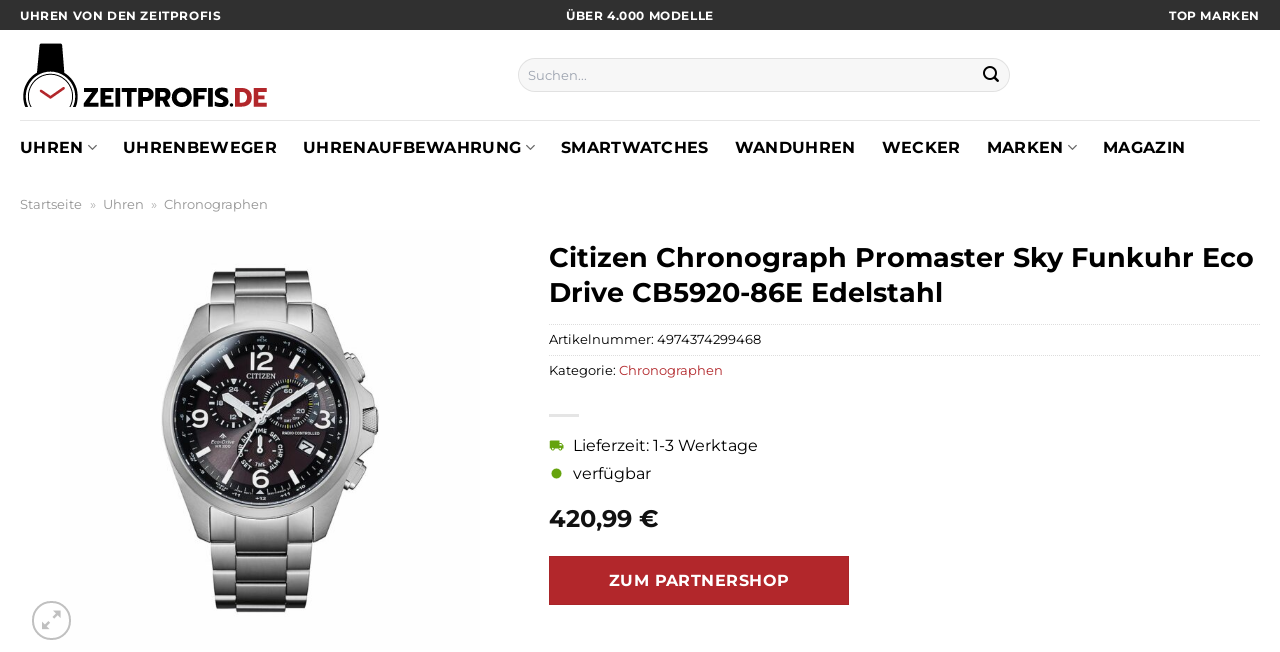

--- FILE ---
content_type: text/html; charset=UTF-8
request_url: https://www.zeitprofis.de/citizen-chronograph-promaster-sky-funkuhr-eco-drive-cb5920-86e-edelstahl/
body_size: 31959
content:
<!DOCTYPE html>
<html lang="de" class="loading-site no-js">
<head><meta charset="UTF-8" /><script>if(navigator.userAgent.match(/MSIE|Internet Explorer/i)||navigator.userAgent.match(/Trident\/7\..*?rv:11/i)){var href=document.location.href;if(!href.match(/[?&]nowprocket/)){if(href.indexOf("?")==-1){if(href.indexOf("#")==-1){document.location.href=href+"?nowprocket=1"}else{document.location.href=href.replace("#","?nowprocket=1#")}}else{if(href.indexOf("#")==-1){document.location.href=href+"&nowprocket=1"}else{document.location.href=href.replace("#","&nowprocket=1#")}}}}</script><script>class RocketLazyLoadScripts{constructor(){this.v="1.2.3",this.triggerEvents=["keydown","mousedown","mousemove","touchmove","touchstart","touchend","wheel"],this.userEventHandler=this._triggerListener.bind(this),this.touchStartHandler=this._onTouchStart.bind(this),this.touchMoveHandler=this._onTouchMove.bind(this),this.touchEndHandler=this._onTouchEnd.bind(this),this.clickHandler=this._onClick.bind(this),this.interceptedClicks=[],window.addEventListener("pageshow",t=>{this.persisted=t.persisted}),window.addEventListener("DOMContentLoaded",()=>{this._preconnect3rdParties()}),this.delayedScripts={normal:[],async:[],defer:[]},this.trash=[],this.allJQueries=[]}_addUserInteractionListener(t){if(document.hidden){t._triggerListener();return}this.triggerEvents.forEach(e=>window.addEventListener(e,t.userEventHandler,{passive:!0})),window.addEventListener("touchstart",t.touchStartHandler,{passive:!0}),window.addEventListener("mousedown",t.touchStartHandler),document.addEventListener("visibilitychange",t.userEventHandler)}_removeUserInteractionListener(){this.triggerEvents.forEach(t=>window.removeEventListener(t,this.userEventHandler,{passive:!0})),document.removeEventListener("visibilitychange",this.userEventHandler)}_onTouchStart(t){"HTML"!==t.target.tagName&&(window.addEventListener("touchend",this.touchEndHandler),window.addEventListener("mouseup",this.touchEndHandler),window.addEventListener("touchmove",this.touchMoveHandler,{passive:!0}),window.addEventListener("mousemove",this.touchMoveHandler),t.target.addEventListener("click",this.clickHandler),this._renameDOMAttribute(t.target,"onclick","rocket-onclick"),this._pendingClickStarted())}_onTouchMove(t){window.removeEventListener("touchend",this.touchEndHandler),window.removeEventListener("mouseup",this.touchEndHandler),window.removeEventListener("touchmove",this.touchMoveHandler,{passive:!0}),window.removeEventListener("mousemove",this.touchMoveHandler),t.target.removeEventListener("click",this.clickHandler),this._renameDOMAttribute(t.target,"rocket-onclick","onclick"),this._pendingClickFinished()}_onTouchEnd(t){window.removeEventListener("touchend",this.touchEndHandler),window.removeEventListener("mouseup",this.touchEndHandler),window.removeEventListener("touchmove",this.touchMoveHandler,{passive:!0}),window.removeEventListener("mousemove",this.touchMoveHandler)}_onClick(t){t.target.removeEventListener("click",this.clickHandler),this._renameDOMAttribute(t.target,"rocket-onclick","onclick"),this.interceptedClicks.push(t),t.preventDefault(),t.stopPropagation(),t.stopImmediatePropagation(),this._pendingClickFinished()}_replayClicks(){window.removeEventListener("touchstart",this.touchStartHandler,{passive:!0}),window.removeEventListener("mousedown",this.touchStartHandler),this.interceptedClicks.forEach(t=>{t.target.dispatchEvent(new MouseEvent("click",{view:t.view,bubbles:!0,cancelable:!0}))})}_waitForPendingClicks(){return new Promise(t=>{this._isClickPending?this._pendingClickFinished=t:t()})}_pendingClickStarted(){this._isClickPending=!0}_pendingClickFinished(){this._isClickPending=!1}_renameDOMAttribute(t,e,r){t.hasAttribute&&t.hasAttribute(e)&&(event.target.setAttribute(r,event.target.getAttribute(e)),event.target.removeAttribute(e))}_triggerListener(){this._removeUserInteractionListener(this),"loading"===document.readyState?document.addEventListener("DOMContentLoaded",this._loadEverythingNow.bind(this)):this._loadEverythingNow()}_preconnect3rdParties(){let t=[];document.querySelectorAll("script[type=rocketlazyloadscript]").forEach(e=>{if(e.hasAttribute("src")){let r=new URL(e.src).origin;r!==location.origin&&t.push({src:r,crossOrigin:e.crossOrigin||"module"===e.getAttribute("data-rocket-type")})}}),t=[...new Map(t.map(t=>[JSON.stringify(t),t])).values()],this._batchInjectResourceHints(t,"preconnect")}async _loadEverythingNow(){this.lastBreath=Date.now(),this._delayEventListeners(this),this._delayJQueryReady(this),this._handleDocumentWrite(),this._registerAllDelayedScripts(),this._preloadAllScripts(),await this._loadScriptsFromList(this.delayedScripts.normal),await this._loadScriptsFromList(this.delayedScripts.defer),await this._loadScriptsFromList(this.delayedScripts.async);try{await this._triggerDOMContentLoaded(),await this._triggerWindowLoad()}catch(t){console.error(t)}window.dispatchEvent(new Event("rocket-allScriptsLoaded")),this._waitForPendingClicks().then(()=>{this._replayClicks()}),this._emptyTrash()}_registerAllDelayedScripts(){document.querySelectorAll("script[type=rocketlazyloadscript]").forEach(t=>{t.hasAttribute("data-rocket-src")?t.hasAttribute("async")&&!1!==t.async?this.delayedScripts.async.push(t):t.hasAttribute("defer")&&!1!==t.defer||"module"===t.getAttribute("data-rocket-type")?this.delayedScripts.defer.push(t):this.delayedScripts.normal.push(t):this.delayedScripts.normal.push(t)})}async _transformScript(t){return new Promise((await this._littleBreath(),navigator.userAgent.indexOf("Firefox/")>0||""===navigator.vendor)?e=>{let r=document.createElement("script");[...t.attributes].forEach(t=>{let e=t.nodeName;"type"!==e&&("data-rocket-type"===e&&(e="type"),"data-rocket-src"===e&&(e="src"),r.setAttribute(e,t.nodeValue))}),t.text&&(r.text=t.text),r.hasAttribute("src")?(r.addEventListener("load",e),r.addEventListener("error",e)):(r.text=t.text,e());try{t.parentNode.replaceChild(r,t)}catch(i){e()}}:async e=>{function r(){t.setAttribute("data-rocket-status","failed"),e()}try{let i=t.getAttribute("data-rocket-type"),n=t.getAttribute("data-rocket-src");t.text,i?(t.type=i,t.removeAttribute("data-rocket-type")):t.removeAttribute("type"),t.addEventListener("load",function r(){t.setAttribute("data-rocket-status","executed"),e()}),t.addEventListener("error",r),n?(t.removeAttribute("data-rocket-src"),t.src=n):t.src="data:text/javascript;base64,"+window.btoa(unescape(encodeURIComponent(t.text)))}catch(s){r()}})}async _loadScriptsFromList(t){let e=t.shift();return e&&e.isConnected?(await this._transformScript(e),this._loadScriptsFromList(t)):Promise.resolve()}_preloadAllScripts(){this._batchInjectResourceHints([...this.delayedScripts.normal,...this.delayedScripts.defer,...this.delayedScripts.async],"preload")}_batchInjectResourceHints(t,e){var r=document.createDocumentFragment();t.forEach(t=>{let i=t.getAttribute&&t.getAttribute("data-rocket-src")||t.src;if(i){let n=document.createElement("link");n.href=i,n.rel=e,"preconnect"!==e&&(n.as="script"),t.getAttribute&&"module"===t.getAttribute("data-rocket-type")&&(n.crossOrigin=!0),t.crossOrigin&&(n.crossOrigin=t.crossOrigin),t.integrity&&(n.integrity=t.integrity),r.appendChild(n),this.trash.push(n)}}),document.head.appendChild(r)}_delayEventListeners(t){let e={};function r(t,r){!function t(r){!e[r]&&(e[r]={originalFunctions:{add:r.addEventListener,remove:r.removeEventListener},eventsToRewrite:[]},r.addEventListener=function(){arguments[0]=i(arguments[0]),e[r].originalFunctions.add.apply(r,arguments)},r.removeEventListener=function(){arguments[0]=i(arguments[0]),e[r].originalFunctions.remove.apply(r,arguments)});function i(t){return e[r].eventsToRewrite.indexOf(t)>=0?"rocket-"+t:t}}(t),e[t].eventsToRewrite.push(r)}function i(t,e){let r=t[e];Object.defineProperty(t,e,{get:()=>r||function(){},set(i){t["rocket"+e]=r=i}})}r(document,"DOMContentLoaded"),r(window,"DOMContentLoaded"),r(window,"load"),r(window,"pageshow"),r(document,"readystatechange"),i(document,"onreadystatechange"),i(window,"onload"),i(window,"onpageshow")}_delayJQueryReady(t){let e;function r(r){if(r&&r.fn&&!t.allJQueries.includes(r)){r.fn.ready=r.fn.init.prototype.ready=function(e){return t.domReadyFired?e.bind(document)(r):document.addEventListener("rocket-DOMContentLoaded",()=>e.bind(document)(r)),r([])};let i=r.fn.on;r.fn.on=r.fn.init.prototype.on=function(){if(this[0]===window){function t(t){return t.split(" ").map(t=>"load"===t||0===t.indexOf("load.")?"rocket-jquery-load":t).join(" ")}"string"==typeof arguments[0]||arguments[0]instanceof String?arguments[0]=t(arguments[0]):"object"==typeof arguments[0]&&Object.keys(arguments[0]).forEach(e=>{let r=arguments[0][e];delete arguments[0][e],arguments[0][t(e)]=r})}return i.apply(this,arguments),this},t.allJQueries.push(r)}e=r}r(window.jQuery),Object.defineProperty(window,"jQuery",{get:()=>e,set(t){r(t)}})}async _triggerDOMContentLoaded(){this.domReadyFired=!0,await this._littleBreath(),document.dispatchEvent(new Event("rocket-DOMContentLoaded")),await this._littleBreath(),window.dispatchEvent(new Event("rocket-DOMContentLoaded")),await this._littleBreath(),document.dispatchEvent(new Event("rocket-readystatechange")),await this._littleBreath(),document.rocketonreadystatechange&&document.rocketonreadystatechange()}async _triggerWindowLoad(){await this._littleBreath(),window.dispatchEvent(new Event("rocket-load")),await this._littleBreath(),window.rocketonload&&window.rocketonload(),await this._littleBreath(),this.allJQueries.forEach(t=>t(window).trigger("rocket-jquery-load")),await this._littleBreath();let t=new Event("rocket-pageshow");t.persisted=this.persisted,window.dispatchEvent(t),await this._littleBreath(),window.rocketonpageshow&&window.rocketonpageshow({persisted:this.persisted})}_handleDocumentWrite(){let t=new Map;document.write=document.writeln=function(e){let r=document.currentScript;r||console.error("WPRocket unable to document.write this: "+e);let i=document.createRange(),n=r.parentElement,s=t.get(r);void 0===s&&(s=r.nextSibling,t.set(r,s));let a=document.createDocumentFragment();i.setStart(a,0),a.appendChild(i.createContextualFragment(e)),n.insertBefore(a,s)}}async _littleBreath(){Date.now()-this.lastBreath>45&&(await this._requestAnimFrame(),this.lastBreath=Date.now())}async _requestAnimFrame(){return document.hidden?new Promise(t=>setTimeout(t)):new Promise(t=>requestAnimationFrame(t))}_emptyTrash(){this.trash.forEach(t=>t.remove())}static run(){let t=new RocketLazyLoadScripts;t._addUserInteractionListener(t)}}RocketLazyLoadScripts.run();</script>
	
	<link rel="profile" href="http://gmpg.org/xfn/11" />
	<link rel="pingback" href="https://www.zeitprofis.de/xmlrpc.php" />

	<script type="rocketlazyloadscript">(function(html){html.className = html.className.replace(/\bno-js\b/,'js')})(document.documentElement);</script>
<meta name='robots' content='index, follow, max-image-preview:large, max-snippet:-1, max-video-preview:-1' />
<link rel="preload" href="https://www.zeitprofis.de/wp-content/plugins/rate-my-post/public/css/fonts/ratemypost.ttf" type="font/ttf" as="font" crossorigin="anonymous"><meta name="viewport" content="width=device-width, initial-scale=1" />
	<!-- This site is optimized with the Yoast SEO plugin v26.7 - https://yoast.com/wordpress/plugins/seo/ -->
	<title>Citizen Chronograph Promaster Sky Funkuhr Eco Drive CB5920-86E Edelstahl hier online günstig kaufen! - Zeitprofis.de</title>
	<meta name="description" content="Citizen Chronograph Promaster Sky Funkuhr Eco Drive CB5920-86E Edelstahl hier zum günstigen Preis online kaufen ✓ täglicher schneller Versand durch unsere Versandpartner ✓" />
	<link rel="canonical" href="https://www.zeitprofis.de/citizen-chronograph-promaster-sky-funkuhr-eco-drive-cb5920-86e-edelstahl/" />
	<meta property="og:locale" content="de_DE" />
	<meta property="og:type" content="article" />
	<meta property="og:title" content="Citizen Chronograph Promaster Sky Funkuhr Eco Drive CB5920-86E Edelstahl hier online günstig kaufen! - Zeitprofis.de" />
	<meta property="og:description" content="Citizen Chronograph Promaster Sky Funkuhr Eco Drive CB5920-86E Edelstahl hier zum günstigen Preis online kaufen ✓ täglicher schneller Versand durch unsere Versandpartner ✓" />
	<meta property="og:url" content="https://www.zeitprofis.de/citizen-chronograph-promaster-sky-funkuhr-eco-drive-cb5920-86e-edelstahl/" />
	<meta property="og:site_name" content="Zeitprofis.de" />
	<meta property="article:modified_time" content="2025-09-07T19:22:18+00:00" />
	<meta property="og:image" content="https://www.zeitprofis.de/wp-content/uploads/2023/04/88653459.jpg" />
	<meta property="og:image:width" content="885" />
	<meta property="og:image:height" content="885" />
	<meta property="og:image:type" content="image/jpeg" />
	<meta name="twitter:card" content="summary_large_image" />
	<meta name="twitter:label1" content="Geschätzte Lesezeit" />
	<meta name="twitter:data1" content="6 Minuten" />
	<script type="application/ld+json" class="yoast-schema-graph">{"@context":"https://schema.org","@graph":[{"@type":"WebPage","@id":"https://www.zeitprofis.de/citizen-chronograph-promaster-sky-funkuhr-eco-drive-cb5920-86e-edelstahl/","url":"https://www.zeitprofis.de/citizen-chronograph-promaster-sky-funkuhr-eco-drive-cb5920-86e-edelstahl/","name":"Citizen Chronograph Promaster Sky Funkuhr Eco Drive CB5920-86E Edelstahl hier online günstig kaufen! - Zeitprofis.de","isPartOf":{"@id":"https://www.zeitprofis.de/#website"},"primaryImageOfPage":{"@id":"https://www.zeitprofis.de/citizen-chronograph-promaster-sky-funkuhr-eco-drive-cb5920-86e-edelstahl/#primaryimage"},"image":{"@id":"https://www.zeitprofis.de/citizen-chronograph-promaster-sky-funkuhr-eco-drive-cb5920-86e-edelstahl/#primaryimage"},"thumbnailUrl":"https://www.zeitprofis.de/wp-content/uploads/2023/04/88653459.jpg","datePublished":"2023-04-16T12:32:20+00:00","dateModified":"2025-09-07T19:22:18+00:00","description":"Citizen Chronograph Promaster Sky Funkuhr Eco Drive CB5920-86E Edelstahl hier zum günstigen Preis online kaufen ✓ täglicher schneller Versand durch unsere Versandpartner ✓","breadcrumb":{"@id":"https://www.zeitprofis.de/citizen-chronograph-promaster-sky-funkuhr-eco-drive-cb5920-86e-edelstahl/#breadcrumb"},"inLanguage":"de","potentialAction":[{"@type":"ReadAction","target":["https://www.zeitprofis.de/citizen-chronograph-promaster-sky-funkuhr-eco-drive-cb5920-86e-edelstahl/"]}]},{"@type":"ImageObject","inLanguage":"de","@id":"https://www.zeitprofis.de/citizen-chronograph-promaster-sky-funkuhr-eco-drive-cb5920-86e-edelstahl/#primaryimage","url":"https://www.zeitprofis.de/wp-content/uploads/2023/04/88653459.jpg","contentUrl":"https://www.zeitprofis.de/wp-content/uploads/2023/04/88653459.jpg","width":885,"height":885,"caption":"Citizen Chronograph Promaster Sky Funkuhr Eco Drive CB5920-86E Edelstahl"},{"@type":"BreadcrumbList","@id":"https://www.zeitprofis.de/citizen-chronograph-promaster-sky-funkuhr-eco-drive-cb5920-86e-edelstahl/#breadcrumb","itemListElement":[{"@type":"ListItem","position":1,"name":"Startseite","item":"https://www.zeitprofis.de/"},{"@type":"ListItem","position":2,"name":"Shop","item":"https://www.zeitprofis.de/shop/"},{"@type":"ListItem","position":3,"name":"Citizen Chronograph Promaster Sky Funkuhr Eco Drive CB5920-86E Edelstahl"}]},{"@type":"WebSite","@id":"https://www.zeitprofis.de/#website","url":"https://www.zeitprofis.de/","name":"Zeitprofis.de","description":"dein Uhren Shop im Netz","publisher":{"@id":"https://www.zeitprofis.de/#organization"},"potentialAction":[{"@type":"SearchAction","target":{"@type":"EntryPoint","urlTemplate":"https://www.zeitprofis.de/?s={search_term_string}"},"query-input":{"@type":"PropertyValueSpecification","valueRequired":true,"valueName":"search_term_string"}}],"inLanguage":"de"},{"@type":"Organization","@id":"https://www.zeitprofis.de/#organization","name":"Zeitprofis.de","url":"https://www.zeitprofis.de/","logo":{"@type":"ImageObject","inLanguage":"de","@id":"https://www.zeitprofis.de/#/schema/logo/image/","url":"https://www.zeitprofis.de/wp-content/uploads/2023/04/zeitprofis-de-favicon.png","contentUrl":"https://www.zeitprofis.de/wp-content/uploads/2023/04/zeitprofis-de-favicon.png","width":106,"height":106,"caption":"Zeitprofis.de"},"image":{"@id":"https://www.zeitprofis.de/#/schema/logo/image/"}}]}</script>
	<!-- / Yoast SEO plugin. -->



<link rel='prefetch' href='https://www.zeitprofis.de/wp-content/themes/flatsome/assets/js/flatsome.js?ver=a0a7aee297766598a20e' />
<link rel='prefetch' href='https://www.zeitprofis.de/wp-content/themes/flatsome/assets/js/chunk.slider.js?ver=3.18.6' />
<link rel='prefetch' href='https://www.zeitprofis.de/wp-content/themes/flatsome/assets/js/chunk.popups.js?ver=3.18.6' />
<link rel='prefetch' href='https://www.zeitprofis.de/wp-content/themes/flatsome/assets/js/chunk.tooltips.js?ver=3.18.6' />
<link rel='prefetch' href='https://www.zeitprofis.de/wp-content/themes/flatsome/assets/js/woocommerce.js?ver=49415fe6a9266f32f1f2' />
<style id='wp-img-auto-sizes-contain-inline-css' type='text/css'>
img:is([sizes=auto i],[sizes^="auto," i]){contain-intrinsic-size:3000px 1500px}
/*# sourceURL=wp-img-auto-sizes-contain-inline-css */
</style>
<link data-minify="1" rel='stylesheet' id='maintenanceLayer-css' href='https://www.zeitprofis.de/wp-content/cache/min/1/wp-content/plugins/dailylead_maintenance/css/layer.css?ver=1765610096' type='text/css' media='all' />
<link data-minify="1" rel='stylesheet' id='rate-my-post-css' href='https://www.zeitprofis.de/wp-content/cache/min/1/wp-content/plugins/rate-my-post/public/css/rate-my-post.css?ver=1765610096' type='text/css' media='all' />
<style id='rate-my-post-inline-css' type='text/css'>
.rmp-widgets-container p {  font-size: 12px;}.rmp-rating-widget .rmp-icon--ratings {  font-size: 12px;}
/*# sourceURL=rate-my-post-inline-css */
</style>
<link rel='stylesheet' id='photoswipe-css' href='https://www.zeitprofis.de/wp-content/plugins/woocommerce/assets/css/photoswipe/photoswipe.min.css?ver=9.4.2' type='text/css' media='all' />
<link rel='stylesheet' id='photoswipe-default-skin-css' href='https://www.zeitprofis.de/wp-content/plugins/woocommerce/assets/css/photoswipe/default-skin/default-skin.min.css?ver=9.4.2' type='text/css' media='all' />
<style id='woocommerce-inline-inline-css' type='text/css'>
.woocommerce form .form-row .required { visibility: visible; }
/*# sourceURL=woocommerce-inline-inline-css */
</style>
<link rel='stylesheet' id='ez-toc-css' href='https://www.zeitprofis.de/wp-content/plugins/easy-table-of-contents/assets/css/screen.min.css?ver=2.0.80' type='text/css' media='all' />
<style id='ez-toc-inline-css' type='text/css'>
div#ez-toc-container .ez-toc-title {font-size: 120%;}div#ez-toc-container .ez-toc-title {font-weight: 500;}div#ez-toc-container ul li , div#ez-toc-container ul li a {font-size: 95%;}div#ez-toc-container ul li , div#ez-toc-container ul li a {font-weight: 500;}div#ez-toc-container nav ul ul li {font-size: 90%;}div#ez-toc-container {background: #fff;border: 1px solid #000000;}div#ez-toc-container p.ez-toc-title , #ez-toc-container .ez_toc_custom_title_icon , #ez-toc-container .ez_toc_custom_toc_icon {color: #000000;}div#ez-toc-container ul.ez-toc-list a {color: #000000;}div#ez-toc-container ul.ez-toc-list a:hover {color: #000000;}div#ez-toc-container ul.ez-toc-list a:visited {color: #000000;}.ez-toc-counter nav ul li a::before {color: ;}.ez-toc-box-title {font-weight: bold; margin-bottom: 10px; text-align: center; text-transform: uppercase; letter-spacing: 1px; color: #666; padding-bottom: 5px;position:absolute;top:-4%;left:5%;background-color: inherit;transition: top 0.3s ease;}.ez-toc-box-title.toc-closed {top:-25%;}
.ez-toc-container-direction {direction: ltr;}.ez-toc-counter ul{counter-reset: item ;}.ez-toc-counter nav ul li a::before {content: counters(item, '.', decimal) '. ';display: inline-block;counter-increment: item;flex-grow: 0;flex-shrink: 0;margin-right: .2em; float: left; }.ez-toc-widget-direction {direction: ltr;}.ez-toc-widget-container ul{counter-reset: item ;}.ez-toc-widget-container nav ul li a::before {content: counters(item, '.', decimal) '. ';display: inline-block;counter-increment: item;flex-grow: 0;flex-shrink: 0;margin-right: .2em; float: left; }
/*# sourceURL=ez-toc-inline-css */
</style>
<link data-minify="1" rel='stylesheet' id='flatsome-main-css' href='https://www.zeitprofis.de/wp-content/cache/min/1/wp-content/themes/flatsome/assets/css/flatsome.css?ver=1765610096' type='text/css' media='all' />
<style id='flatsome-main-inline-css' type='text/css'>
@font-face {
				font-family: "fl-icons";
				font-display: block;
				src: url(https://www.zeitprofis.de/wp-content/themes/flatsome/assets/css/icons/fl-icons.eot?v=3.18.6);
				src:
					url(https://www.zeitprofis.de/wp-content/themes/flatsome/assets/css/icons/fl-icons.eot#iefix?v=3.18.6) format("embedded-opentype"),
					url(https://www.zeitprofis.de/wp-content/themes/flatsome/assets/css/icons/fl-icons.woff2?v=3.18.6) format("woff2"),
					url(https://www.zeitprofis.de/wp-content/themes/flatsome/assets/css/icons/fl-icons.ttf?v=3.18.6) format("truetype"),
					url(https://www.zeitprofis.de/wp-content/themes/flatsome/assets/css/icons/fl-icons.woff?v=3.18.6) format("woff"),
					url(https://www.zeitprofis.de/wp-content/themes/flatsome/assets/css/icons/fl-icons.svg?v=3.18.6#fl-icons) format("svg");
			}
/*# sourceURL=flatsome-main-inline-css */
</style>
<link data-minify="1" rel='stylesheet' id='flatsome-shop-css' href='https://www.zeitprofis.de/wp-content/cache/min/1/wp-content/themes/flatsome/assets/css/flatsome-shop.css?ver=1765610096' type='text/css' media='all' />
<script data-minify="1" type="text/javascript" src="https://www.zeitprofis.de/wp-content/cache/min/1/wp-content/plugins/dailylead_maintenance/js/layerShow.js?ver=1765610096" id="maintenanceLayerShow-js" defer></script>
<script data-minify="1" type="text/javascript" src="https://www.zeitprofis.de/wp-content/cache/min/1/wp-content/plugins/dailylead_maintenance/js/layer.js?ver=1765610096" id="maintenanceLayer-js" defer></script>
<script type="rocketlazyloadscript" data-rocket-type="text/javascript" data-rocket-src="https://www.zeitprofis.de/wp-includes/js/jquery/jquery.min.js?ver=3.7.1" id="jquery-core-js" defer></script>
<script type="rocketlazyloadscript" data-rocket-type="text/javascript" data-rocket-src="https://www.zeitprofis.de/wp-content/plugins/woocommerce/assets/js/jquery-blockui/jquery.blockUI.min.js?ver=2.7.0-wc.9.4.2" id="jquery-blockui-js" data-wp-strategy="defer" defer></script>
<script type="text/javascript" id="wc-add-to-cart-js-extra">
/* <![CDATA[ */
var wc_add_to_cart_params = {"ajax_url":"/wp-admin/admin-ajax.php","wc_ajax_url":"/?wc-ajax=%%endpoint%%","i18n_view_cart":"Warenkorb anzeigen","cart_url":"https://www.zeitprofis.de","is_cart":"","cart_redirect_after_add":"no"};
//# sourceURL=wc-add-to-cart-js-extra
/* ]]> */
</script>
<script type="rocketlazyloadscript" data-rocket-type="text/javascript" data-rocket-src="https://www.zeitprofis.de/wp-content/plugins/woocommerce/assets/js/frontend/add-to-cart.min.js?ver=9.4.2" id="wc-add-to-cart-js" defer="defer" data-wp-strategy="defer"></script>
<script type="rocketlazyloadscript" data-rocket-type="text/javascript" data-rocket-src="https://www.zeitprofis.de/wp-content/plugins/woocommerce/assets/js/photoswipe/photoswipe.min.js?ver=4.1.1-wc.9.4.2" id="photoswipe-js" defer="defer" data-wp-strategy="defer"></script>
<script type="rocketlazyloadscript" data-rocket-type="text/javascript" data-rocket-src="https://www.zeitprofis.de/wp-content/plugins/woocommerce/assets/js/photoswipe/photoswipe-ui-default.min.js?ver=4.1.1-wc.9.4.2" id="photoswipe-ui-default-js" defer="defer" data-wp-strategy="defer"></script>
<script type="text/javascript" id="wc-single-product-js-extra">
/* <![CDATA[ */
var wc_single_product_params = {"i18n_required_rating_text":"Bitte w\u00e4hle eine Bewertung","review_rating_required":"yes","flexslider":{"rtl":false,"animation":"slide","smoothHeight":true,"directionNav":false,"controlNav":"thumbnails","slideshow":false,"animationSpeed":500,"animationLoop":false,"allowOneSlide":false},"zoom_enabled":"","zoom_options":[],"photoswipe_enabled":"1","photoswipe_options":{"shareEl":false,"closeOnScroll":false,"history":false,"hideAnimationDuration":0,"showAnimationDuration":0},"flexslider_enabled":""};
//# sourceURL=wc-single-product-js-extra
/* ]]> */
</script>
<script type="rocketlazyloadscript" data-rocket-type="text/javascript" data-rocket-src="https://www.zeitprofis.de/wp-content/plugins/woocommerce/assets/js/frontend/single-product.min.js?ver=9.4.2" id="wc-single-product-js" defer="defer" data-wp-strategy="defer"></script>
<script type="rocketlazyloadscript" data-rocket-type="text/javascript" data-rocket-src="https://www.zeitprofis.de/wp-content/plugins/woocommerce/assets/js/js-cookie/js.cookie.min.js?ver=2.1.4-wc.9.4.2" id="js-cookie-js" data-wp-strategy="defer" defer></script>
<style>.woocommerce-product-gallery{ opacity: 1 !important; }</style><script type="rocketlazyloadscript">
  var _paq = window._paq = window._paq || [];
  /* tracker methods like "setCustomDimension" should be called before "trackPageView" */
  _paq.push(['trackPageView']);
  _paq.push(['enableLinkTracking']);
  (function() {
    var u="https://stats.dailylead.de/";
    _paq.push(['setTrackerUrl', u+'matomo.php']);
    _paq.push(['setSiteId', '104']);
    var d=document, g=d.createElement('script'), s=d.getElementsByTagName('script')[0];
    g.async=true; g.src=u+'matomo.js'; s.parentNode.insertBefore(g,s);
  })();
</script>	<noscript><style>.woocommerce-product-gallery{ opacity: 1 !important; }</style></noscript>
	<style class='wp-fonts-local' type='text/css'>
@font-face{font-family:Inter;font-style:normal;font-weight:300 900;font-display:fallback;src:url('https://www.zeitprofis.de/wp-content/plugins/woocommerce/assets/fonts/Inter-VariableFont_slnt,wght.woff2') format('woff2');font-stretch:normal;}
@font-face{font-family:Cardo;font-style:normal;font-weight:400;font-display:fallback;src:url('https://www.zeitprofis.de/wp-content/plugins/woocommerce/assets/fonts/cardo_normal_400.woff2') format('woff2');}
</style>
<link rel="icon" href="https://www.zeitprofis.de/wp-content/uploads/2023/04/cropped-zeitprofis-de-favicon-32x32.png" sizes="32x32" />
<link rel="icon" href="https://www.zeitprofis.de/wp-content/uploads/2023/04/cropped-zeitprofis-de-favicon-192x192.png" sizes="192x192" />
<link rel="apple-touch-icon" href="https://www.zeitprofis.de/wp-content/uploads/2023/04/cropped-zeitprofis-de-favicon-180x180.png" />
<meta name="msapplication-TileImage" content="https://www.zeitprofis.de/wp-content/uploads/2023/04/cropped-zeitprofis-de-favicon-270x270.png" />
<style id="custom-css" type="text/css">:root {--primary-color: #b2272b;--fs-color-primary: #b2272b;--fs-color-secondary: #b2272b;--fs-color-success: #7a9c59;--fs-color-alert: #b20000;--fs-experimental-link-color: #b2272b;--fs-experimental-link-color-hover: #000000;}.tooltipster-base {--tooltip-color: #fff;--tooltip-bg-color: #000;}.off-canvas-right .mfp-content, .off-canvas-left .mfp-content {--drawer-width: 300px;}.off-canvas .mfp-content.off-canvas-cart {--drawer-width: 360px;}.container-width, .full-width .ubermenu-nav, .container, .row{max-width: 1270px}.row.row-collapse{max-width: 1240px}.row.row-small{max-width: 1262.5px}.row.row-large{max-width: 1300px}.header-main{height: 90px}#logo img{max-height: 90px}#logo{width:250px;}.header-bottom{min-height: 55px}.header-top{min-height: 30px}.transparent .header-main{height: 90px}.transparent #logo img{max-height: 90px}.has-transparent + .page-title:first-of-type,.has-transparent + #main > .page-title,.has-transparent + #main > div > .page-title,.has-transparent + #main .page-header-wrapper:first-of-type .page-title{padding-top: 170px;}.header.show-on-scroll,.stuck .header-main{height:70px!important}.stuck #logo img{max-height: 70px!important}.search-form{ width: 50%;}.header-bg-color {background-color: #ffffff}.header-bottom {background-color: #ffffff}.header-main .nav > li > a{line-height: 16px }.header-bottom-nav > li > a{line-height: 16px }@media (max-width: 549px) {.header-main{height: 70px}#logo img{max-height: 70px}}.main-menu-overlay{background-color: #ffffff}.header-top{background-color:#303030!important;}body{color: #000000}h1,h2,h3,h4,h5,h6,.heading-font{color: #000000;}@media screen and (max-width: 549px){body{font-size: 100%;}}body{font-family: Montserrat, sans-serif;}body {font-weight: 400;font-style: normal;}.nav > li > a {font-family: Montserrat, sans-serif;}.mobile-sidebar-levels-2 .nav > li > ul > li > a {font-family: Montserrat, sans-serif;}.nav > li > a,.mobile-sidebar-levels-2 .nav > li > ul > li > a {font-weight: 700;font-style: normal;}h1,h2,h3,h4,h5,h6,.heading-font, .off-canvas-center .nav-sidebar.nav-vertical > li > a{font-family: Montserrat, sans-serif;}h1,h2,h3,h4,h5,h6,.heading-font,.banner h1,.banner h2 {font-weight: 700;font-style: normal;}.alt-font{font-family: "Dancing Script", sans-serif;}.alt-font {font-weight: 400!important;font-style: normal!important;}.header:not(.transparent) .header-nav-main.nav > li > a {color: #000000;}.header:not(.transparent) .header-bottom-nav.nav > li > a{color: #000000;}.widget:where(:not(.widget_shopping_cart)) a{color: #000000;}.widget:where(:not(.widget_shopping_cart)) a:hover{color: #b2272b;}.widget .tagcloud a:hover{border-color: #b2272b; background-color: #b2272b;}@media screen and (min-width: 550px){.products .box-vertical .box-image{min-width: 300px!important;width: 300px!important;}}.header-main .social-icons,.header-main .cart-icon strong,.header-main .menu-title,.header-main .header-button > .button.is-outline,.header-main .nav > li > a > i:not(.icon-angle-down){color: #000000!important;}.header-main .header-button > .button.is-outline,.header-main .cart-icon strong:after,.header-main .cart-icon strong{border-color: #000000!important;}.header-main .header-button > .button:not(.is-outline){background-color: #000000!important;}.header-main .current-dropdown .cart-icon strong,.header-main .header-button > .button:hover,.header-main .header-button > .button:hover i,.header-main .header-button > .button:hover span{color:#FFF!important;}.header-main .menu-title:hover,.header-main .social-icons a:hover,.header-main .header-button > .button.is-outline:hover,.header-main .nav > li > a:hover > i:not(.icon-angle-down){color: #000000!important;}.header-main .current-dropdown .cart-icon strong,.header-main .header-button > .button:hover{background-color: #000000!important;}.header-main .current-dropdown .cart-icon strong:after,.header-main .current-dropdown .cart-icon strong,.header-main .header-button > .button:hover{border-color: #000000!important;}.absolute-footer, html{background-color: #ffffff}.page-title-small + main .product-container > .row{padding-top:0;}.nav-vertical-fly-out > li + li {border-top-width: 1px; border-top-style: solid;}/* Custom CSS */#masthead .flex-left .header-nav.header-nav-main.nav.nav-left {-webkit-box-pack: center;-ms-flex-pack: center;justify-content: center;}.logo-left .logo {margin-left: 0;margin-right: 0px;}.header-vertical-menu__fly-out .current-dropdown.menu-item .nav-dropdown {display: block;}.header-vertical-menu__opener {font-size: initial;}.off-canvas-right .mfp-content, .off-canvas-left .mfp-content {max-width: 320px;width:100%}.off-canvas-left.mfp-ready .mfp-close {color: black;}.product-summary .woocommerce-Price-currencySymbol {font-size: inherit;vertical-align: inherit;margin-top: inherit;}.product-section-title-related {text-align: center;padding-top: 45px;}.yith-wcwl-add-to-wishlist {margin-top: 10px;margin-bottom: 30px;}.page-title {margin-top: 20px;}@media screen and (min-width: 850px) {.page-title-inner {padding-top: 0;min-height: auto;}}/*** START Sticky Banner ***/.sticky-add-to-cart__product img {display: none;}.sticky-add-to-cart__product .product-title-small {display: none;}.sticky-add-to-cart--active .cart {padding-top: 5px;padding-bottom: 5px;max-width: 250px;flex-grow: 1;font-size: smaller;margin-bottom: 0;}.sticky-add-to-cart.sticky-add-to-cart--active .single_add_to_cart_button{margin: 0;padding-top: 10px;padding-bottom: 10px;border-radius: 99px;width: 100%;line-height: 1.5;}.single_add_to_cart_button,.sticky-add-to-cart:not(.sticky-add-to-cart--active) .single_add_to_cart_button {padding: 5px;max-width: 300px;width:100%;margin:0;}.sticky-add-to-cart--active {-webkit-backdrop-filter: blur(7px);backdrop-filter: blur(7px);display: flex;justify-content: center;padding: 3px 10px;}.sticky-add-to-cart__product .product-title-small {height: 14px;overflow: hidden;}.sticky-add-to-cart--active .woocommerce-variation-price, .sticky-add-to-cart--active .product-page-price {font-size: 24px;}.sticky-add-to-cart--active .price del {font-size: 50%;margin-bottom: 4px;}.sticky-add-to-cart--active .price del::after {width: 50%;}.sticky-add-to-cart__product {margin-right: 5px;}/*** END Sticky Banner ***/.yadore {display: grid;grid-template-columns: repeat(4,minmax(0,1fr));gap:1rem;}.col-4 .yadore {display: grid;grid-template-columns: repeat(4,minmax(0,1fr));gap:1rem;}.yadore .yadore-item {background: #fff;border-radius: 15px;}.yadore .yadore-item li.delivery_time,.yadore .yadore-item li.stock_status,.yadore .yadore-item li.stock_status.nicht {list-style-type: none;padding: 0px 0 0px 24px;margin: 0px!important;}.yadore .yadore-item img:not(.logo) {min-height: 170px;max-height: 170px;}.yadore .yadore-item img.logo {max-width: 70px;max-height: 30px;}.ayo-logo-name {margin-top: 12px;display: block;white-space: nowrap;font-size: xx-small;}.product-info {display: flex;flex-direction: column;padding-bottom: 0;}.product-info.product-title {order: 1;}.product-info .is-divider {order: 2;}.product-info .product-short-description {order: 3;}.product-info .product-short-description li {list-style-type: none;padding: 0px 0 0px 24px;margin: 0px 0px 3px 0px!important;}li.delivery_time,.product-info .product-short-description li.delivery_time {background: url([data-uri]) no-repeat left center;}li.delivery_time,.product-info .product-short-description li.delivery_time {background: url([data-uri]) no-repeat left center;}li.stock_status,.product-info .product-short-description li.stock_status {background: url([data-uri]) no-repeat left center;}li.stock_status.nicht,.product-info .product-short-description li.stock_status.nicht {background: url([data-uri]) no-repeat left center;}.product-info .price-wrapper {order: 4;}.product-info .price-wrapper .price {margin: 0;}.product-info .cart,.product-info .sticky-add-to-cart-wrapper {order:5;margin: 25px 0;}.product-info .yith-wcwl-add-to-wishlist {order: 6;margin: 0;}.overflow-hidden { overflow: hidden;}.overflow-hidden.banner h3 {line-height: 0;}.nowrap { white-space: nowrap;}.height-40 {height: 40px !important;}.m-0 {margin: 0 !important;}a.stretched-link:after {position: absolute;top: 0;right: 0;bottom: 0;left: 0;pointer-events: auto;content: "";background-color: rgba(0,0,0,0.0);z-index: 1;}.z-index-0 {z-index: 0;}.z-index-10 {z-index: 10;}.price del {text-decoration-line: none;position: relative;}.price del::after {content: '';position: absolute;border-top: 2px solid red;width: 100%;height: 100%;left: 0;transform: rotate(-10deg);top: 50%;}.product-small.box .box-image .image-cover img {object-fit: contain;}.product-small.box .box-image {text-align: center;}.product-small.box .box-text .title-wrapper {max-height: 75px;overflow: hidden;margin-bottom: 15px;}.product-small.box .attachment-woocommerce_thumbnail.size-woocommerce_thumbnail {height: 260px;width: auto;object-fit: contain;}.woocommerce-product-gallery__wrapper .woocommerce-product-gallery__image a img {max-height: 420px;width: auto;margin: 0 auto;display: block;}/* START Mobile Menu */.off-canvas-left .mfp-content, .off-canvas-right .mfp-content {width: 85%;max-width: 360px;}.off-canvas-left .mfp-content .nav>li>a, .off-canvas-right .mfp-content .nav>li>a,.mobile-sidebar-levels-2 .nav-slide>li>.sub-menu>li:not(.nav-slide-header)>a, .mobile-sidebar-levels-2 .nav-slide>li>ul.children>li:not(.nav-slide-header)>a {font-size: 1.1em;color: #000;}.mobile-sidebar-levels-2 .nav-slide>li>.sub-menu>li:not(.nav-slide-header)>a, .mobile-sidebar-levels-2 .nav-slide>li>ul.children>li:not(.nav-slide-header)>a {text-transform: none;}/* END Mobile Menu *//*** START MENU frühes umschalten auf MobileCSS ***/@media (min-width: 850px) and (max-width: 1210px) {header [data-show=show-for-medium], header .show-for-medium {display: block !important;}}@media (max-width: 1210px) {header [data-show=hide-for-medium], header .hide-for-medium {display: none !important;}.medium-logo-center .logo {-webkit-box-ordinal-group: 2;-ms-flex-order: 2;order: 2;}header .show-for-medium.flex-right {-webkit-box-ordinal-group: 3;-ms-flex-order: 3;order: 3;}.medium-logo-center .logo img {margin: 0 auto;}}/*** END MENUfrühes umschalten auf MobileCSS ***/.product-title a {color: #000000;}.product-title a:hover {color: var(--fs-experimental-link-color);}/* Custom CSS Tablet */@media (max-width: 849px){.nav li a,.nav-vertical>li>ul li a,.nav-slide-header .toggle,.mobile-sidebar-levels-2 .nav-slide>li>ul.children>li>a, .mobile-sidebar-levels-2 .nav-slide>li>.sub-menu>li>a {color: #000 !important;opacity: 1;}/*** START Sticky Banner ***/.sticky-add-to-cart--active {justify-content: space-between;font-size: .9em;}/*** END Sticky Banner ***/.post-title.is-large {font-size: 1.75em;}}/* Custom CSS Mobile */@media (max-width: 549px){/*** START Sticky Banner ***/.sticky-add-to-cart:not(.sticky-add-to-cart--active) {width: 100% !important;max-width: 100%;}.sticky-add-to-cart:not(.sticky-add-to-cart--active) .single_add_to_cart_button {padding: 5px 25px;max-width: 100%;}/*** END Sticky Banner ***/.single_add_to_cart_button {padding: 5px 25px;max-width: 100%;width: 100%;}.yadore,.col-4 .yadore {grid-template-columns: repeat(1,minmax(0,1fr));}}.label-new.menu-item > a:after{content:"Neu";}.label-hot.menu-item > a:after{content:"Hot";}.label-sale.menu-item > a:after{content:"Aktion";}.label-popular.menu-item > a:after{content:"Beliebt";}</style><style id="kirki-inline-styles">/* cyrillic-ext */
@font-face {
  font-family: 'Montserrat';
  font-style: normal;
  font-weight: 400;
  font-display: swap;
  src: url(https://www.zeitprofis.de/wp-content/fonts/montserrat/JTUSjIg1_i6t8kCHKm459WRhyzbi.woff2) format('woff2');
  unicode-range: U+0460-052F, U+1C80-1C8A, U+20B4, U+2DE0-2DFF, U+A640-A69F, U+FE2E-FE2F;
}
/* cyrillic */
@font-face {
  font-family: 'Montserrat';
  font-style: normal;
  font-weight: 400;
  font-display: swap;
  src: url(https://www.zeitprofis.de/wp-content/fonts/montserrat/JTUSjIg1_i6t8kCHKm459W1hyzbi.woff2) format('woff2');
  unicode-range: U+0301, U+0400-045F, U+0490-0491, U+04B0-04B1, U+2116;
}
/* vietnamese */
@font-face {
  font-family: 'Montserrat';
  font-style: normal;
  font-weight: 400;
  font-display: swap;
  src: url(https://www.zeitprofis.de/wp-content/fonts/montserrat/JTUSjIg1_i6t8kCHKm459WZhyzbi.woff2) format('woff2');
  unicode-range: U+0102-0103, U+0110-0111, U+0128-0129, U+0168-0169, U+01A0-01A1, U+01AF-01B0, U+0300-0301, U+0303-0304, U+0308-0309, U+0323, U+0329, U+1EA0-1EF9, U+20AB;
}
/* latin-ext */
@font-face {
  font-family: 'Montserrat';
  font-style: normal;
  font-weight: 400;
  font-display: swap;
  src: url(https://www.zeitprofis.de/wp-content/fonts/montserrat/JTUSjIg1_i6t8kCHKm459Wdhyzbi.woff2) format('woff2');
  unicode-range: U+0100-02BA, U+02BD-02C5, U+02C7-02CC, U+02CE-02D7, U+02DD-02FF, U+0304, U+0308, U+0329, U+1D00-1DBF, U+1E00-1E9F, U+1EF2-1EFF, U+2020, U+20A0-20AB, U+20AD-20C0, U+2113, U+2C60-2C7F, U+A720-A7FF;
}
/* latin */
@font-face {
  font-family: 'Montserrat';
  font-style: normal;
  font-weight: 400;
  font-display: swap;
  src: url(https://www.zeitprofis.de/wp-content/fonts/montserrat/JTUSjIg1_i6t8kCHKm459Wlhyw.woff2) format('woff2');
  unicode-range: U+0000-00FF, U+0131, U+0152-0153, U+02BB-02BC, U+02C6, U+02DA, U+02DC, U+0304, U+0308, U+0329, U+2000-206F, U+20AC, U+2122, U+2191, U+2193, U+2212, U+2215, U+FEFF, U+FFFD;
}
/* cyrillic-ext */
@font-face {
  font-family: 'Montserrat';
  font-style: normal;
  font-weight: 700;
  font-display: swap;
  src: url(https://www.zeitprofis.de/wp-content/fonts/montserrat/JTUSjIg1_i6t8kCHKm459WRhyzbi.woff2) format('woff2');
  unicode-range: U+0460-052F, U+1C80-1C8A, U+20B4, U+2DE0-2DFF, U+A640-A69F, U+FE2E-FE2F;
}
/* cyrillic */
@font-face {
  font-family: 'Montserrat';
  font-style: normal;
  font-weight: 700;
  font-display: swap;
  src: url(https://www.zeitprofis.de/wp-content/fonts/montserrat/JTUSjIg1_i6t8kCHKm459W1hyzbi.woff2) format('woff2');
  unicode-range: U+0301, U+0400-045F, U+0490-0491, U+04B0-04B1, U+2116;
}
/* vietnamese */
@font-face {
  font-family: 'Montserrat';
  font-style: normal;
  font-weight: 700;
  font-display: swap;
  src: url(https://www.zeitprofis.de/wp-content/fonts/montserrat/JTUSjIg1_i6t8kCHKm459WZhyzbi.woff2) format('woff2');
  unicode-range: U+0102-0103, U+0110-0111, U+0128-0129, U+0168-0169, U+01A0-01A1, U+01AF-01B0, U+0300-0301, U+0303-0304, U+0308-0309, U+0323, U+0329, U+1EA0-1EF9, U+20AB;
}
/* latin-ext */
@font-face {
  font-family: 'Montserrat';
  font-style: normal;
  font-weight: 700;
  font-display: swap;
  src: url(https://www.zeitprofis.de/wp-content/fonts/montserrat/JTUSjIg1_i6t8kCHKm459Wdhyzbi.woff2) format('woff2');
  unicode-range: U+0100-02BA, U+02BD-02C5, U+02C7-02CC, U+02CE-02D7, U+02DD-02FF, U+0304, U+0308, U+0329, U+1D00-1DBF, U+1E00-1E9F, U+1EF2-1EFF, U+2020, U+20A0-20AB, U+20AD-20C0, U+2113, U+2C60-2C7F, U+A720-A7FF;
}
/* latin */
@font-face {
  font-family: 'Montserrat';
  font-style: normal;
  font-weight: 700;
  font-display: swap;
  src: url(https://www.zeitprofis.de/wp-content/fonts/montserrat/JTUSjIg1_i6t8kCHKm459Wlhyw.woff2) format('woff2');
  unicode-range: U+0000-00FF, U+0131, U+0152-0153, U+02BB-02BC, U+02C6, U+02DA, U+02DC, U+0304, U+0308, U+0329, U+2000-206F, U+20AC, U+2122, U+2191, U+2193, U+2212, U+2215, U+FEFF, U+FFFD;
}/* vietnamese */
@font-face {
  font-family: 'Dancing Script';
  font-style: normal;
  font-weight: 400;
  font-display: swap;
  src: url(https://www.zeitprofis.de/wp-content/fonts/dancing-script/If2cXTr6YS-zF4S-kcSWSVi_sxjsohD9F50Ruu7BMSo3Rep8ltA.woff2) format('woff2');
  unicode-range: U+0102-0103, U+0110-0111, U+0128-0129, U+0168-0169, U+01A0-01A1, U+01AF-01B0, U+0300-0301, U+0303-0304, U+0308-0309, U+0323, U+0329, U+1EA0-1EF9, U+20AB;
}
/* latin-ext */
@font-face {
  font-family: 'Dancing Script';
  font-style: normal;
  font-weight: 400;
  font-display: swap;
  src: url(https://www.zeitprofis.de/wp-content/fonts/dancing-script/If2cXTr6YS-zF4S-kcSWSVi_sxjsohD9F50Ruu7BMSo3ROp8ltA.woff2) format('woff2');
  unicode-range: U+0100-02BA, U+02BD-02C5, U+02C7-02CC, U+02CE-02D7, U+02DD-02FF, U+0304, U+0308, U+0329, U+1D00-1DBF, U+1E00-1E9F, U+1EF2-1EFF, U+2020, U+20A0-20AB, U+20AD-20C0, U+2113, U+2C60-2C7F, U+A720-A7FF;
}
/* latin */
@font-face {
  font-family: 'Dancing Script';
  font-style: normal;
  font-weight: 400;
  font-display: swap;
  src: url(https://www.zeitprofis.de/wp-content/fonts/dancing-script/If2cXTr6YS-zF4S-kcSWSVi_sxjsohD9F50Ruu7BMSo3Sup8.woff2) format('woff2');
  unicode-range: U+0000-00FF, U+0131, U+0152-0153, U+02BB-02BC, U+02C6, U+02DA, U+02DC, U+0304, U+0308, U+0329, U+2000-206F, U+20AC, U+2122, U+2191, U+2193, U+2212, U+2215, U+FEFF, U+FFFD;
}</style><noscript><style id="rocket-lazyload-nojs-css">.rll-youtube-player, [data-lazy-src]{display:none !important;}</style></noscript><link data-minify="1" rel='stylesheet' id='wc-blocks-style-css' href='https://www.zeitprofis.de/wp-content/cache/min/1/wp-content/plugins/woocommerce/assets/client/blocks/wc-blocks.css?ver=1765610096' type='text/css' media='all' />
<style id='global-styles-inline-css' type='text/css'>
:root{--wp--preset--aspect-ratio--square: 1;--wp--preset--aspect-ratio--4-3: 4/3;--wp--preset--aspect-ratio--3-4: 3/4;--wp--preset--aspect-ratio--3-2: 3/2;--wp--preset--aspect-ratio--2-3: 2/3;--wp--preset--aspect-ratio--16-9: 16/9;--wp--preset--aspect-ratio--9-16: 9/16;--wp--preset--color--black: #000000;--wp--preset--color--cyan-bluish-gray: #abb8c3;--wp--preset--color--white: #ffffff;--wp--preset--color--pale-pink: #f78da7;--wp--preset--color--vivid-red: #cf2e2e;--wp--preset--color--luminous-vivid-orange: #ff6900;--wp--preset--color--luminous-vivid-amber: #fcb900;--wp--preset--color--light-green-cyan: #7bdcb5;--wp--preset--color--vivid-green-cyan: #00d084;--wp--preset--color--pale-cyan-blue: #8ed1fc;--wp--preset--color--vivid-cyan-blue: #0693e3;--wp--preset--color--vivid-purple: #9b51e0;--wp--preset--color--primary: #b2272b;--wp--preset--color--secondary: #b2272b;--wp--preset--color--success: #7a9c59;--wp--preset--color--alert: #b20000;--wp--preset--gradient--vivid-cyan-blue-to-vivid-purple: linear-gradient(135deg,rgb(6,147,227) 0%,rgb(155,81,224) 100%);--wp--preset--gradient--light-green-cyan-to-vivid-green-cyan: linear-gradient(135deg,rgb(122,220,180) 0%,rgb(0,208,130) 100%);--wp--preset--gradient--luminous-vivid-amber-to-luminous-vivid-orange: linear-gradient(135deg,rgb(252,185,0) 0%,rgb(255,105,0) 100%);--wp--preset--gradient--luminous-vivid-orange-to-vivid-red: linear-gradient(135deg,rgb(255,105,0) 0%,rgb(207,46,46) 100%);--wp--preset--gradient--very-light-gray-to-cyan-bluish-gray: linear-gradient(135deg,rgb(238,238,238) 0%,rgb(169,184,195) 100%);--wp--preset--gradient--cool-to-warm-spectrum: linear-gradient(135deg,rgb(74,234,220) 0%,rgb(151,120,209) 20%,rgb(207,42,186) 40%,rgb(238,44,130) 60%,rgb(251,105,98) 80%,rgb(254,248,76) 100%);--wp--preset--gradient--blush-light-purple: linear-gradient(135deg,rgb(255,206,236) 0%,rgb(152,150,240) 100%);--wp--preset--gradient--blush-bordeaux: linear-gradient(135deg,rgb(254,205,165) 0%,rgb(254,45,45) 50%,rgb(107,0,62) 100%);--wp--preset--gradient--luminous-dusk: linear-gradient(135deg,rgb(255,203,112) 0%,rgb(199,81,192) 50%,rgb(65,88,208) 100%);--wp--preset--gradient--pale-ocean: linear-gradient(135deg,rgb(255,245,203) 0%,rgb(182,227,212) 50%,rgb(51,167,181) 100%);--wp--preset--gradient--electric-grass: linear-gradient(135deg,rgb(202,248,128) 0%,rgb(113,206,126) 100%);--wp--preset--gradient--midnight: linear-gradient(135deg,rgb(2,3,129) 0%,rgb(40,116,252) 100%);--wp--preset--font-size--small: 13px;--wp--preset--font-size--medium: 20px;--wp--preset--font-size--large: 36px;--wp--preset--font-size--x-large: 42px;--wp--preset--font-family--inter: "Inter", sans-serif;--wp--preset--font-family--cardo: Cardo;--wp--preset--spacing--20: 0.44rem;--wp--preset--spacing--30: 0.67rem;--wp--preset--spacing--40: 1rem;--wp--preset--spacing--50: 1.5rem;--wp--preset--spacing--60: 2.25rem;--wp--preset--spacing--70: 3.38rem;--wp--preset--spacing--80: 5.06rem;--wp--preset--shadow--natural: 6px 6px 9px rgba(0, 0, 0, 0.2);--wp--preset--shadow--deep: 12px 12px 50px rgba(0, 0, 0, 0.4);--wp--preset--shadow--sharp: 6px 6px 0px rgba(0, 0, 0, 0.2);--wp--preset--shadow--outlined: 6px 6px 0px -3px rgb(255, 255, 255), 6px 6px rgb(0, 0, 0);--wp--preset--shadow--crisp: 6px 6px 0px rgb(0, 0, 0);}:where(body) { margin: 0; }.wp-site-blocks > .alignleft { float: left; margin-right: 2em; }.wp-site-blocks > .alignright { float: right; margin-left: 2em; }.wp-site-blocks > .aligncenter { justify-content: center; margin-left: auto; margin-right: auto; }:where(.is-layout-flex){gap: 0.5em;}:where(.is-layout-grid){gap: 0.5em;}.is-layout-flow > .alignleft{float: left;margin-inline-start: 0;margin-inline-end: 2em;}.is-layout-flow > .alignright{float: right;margin-inline-start: 2em;margin-inline-end: 0;}.is-layout-flow > .aligncenter{margin-left: auto !important;margin-right: auto !important;}.is-layout-constrained > .alignleft{float: left;margin-inline-start: 0;margin-inline-end: 2em;}.is-layout-constrained > .alignright{float: right;margin-inline-start: 2em;margin-inline-end: 0;}.is-layout-constrained > .aligncenter{margin-left: auto !important;margin-right: auto !important;}.is-layout-constrained > :where(:not(.alignleft):not(.alignright):not(.alignfull)){margin-left: auto !important;margin-right: auto !important;}body .is-layout-flex{display: flex;}.is-layout-flex{flex-wrap: wrap;align-items: center;}.is-layout-flex > :is(*, div){margin: 0;}body .is-layout-grid{display: grid;}.is-layout-grid > :is(*, div){margin: 0;}body{padding-top: 0px;padding-right: 0px;padding-bottom: 0px;padding-left: 0px;}a:where(:not(.wp-element-button)){text-decoration: none;}:root :where(.wp-element-button, .wp-block-button__link){background-color: #32373c;border-width: 0;color: #fff;font-family: inherit;font-size: inherit;font-style: inherit;font-weight: inherit;letter-spacing: inherit;line-height: inherit;padding-top: calc(0.667em + 2px);padding-right: calc(1.333em + 2px);padding-bottom: calc(0.667em + 2px);padding-left: calc(1.333em + 2px);text-decoration: none;text-transform: inherit;}.has-black-color{color: var(--wp--preset--color--black) !important;}.has-cyan-bluish-gray-color{color: var(--wp--preset--color--cyan-bluish-gray) !important;}.has-white-color{color: var(--wp--preset--color--white) !important;}.has-pale-pink-color{color: var(--wp--preset--color--pale-pink) !important;}.has-vivid-red-color{color: var(--wp--preset--color--vivid-red) !important;}.has-luminous-vivid-orange-color{color: var(--wp--preset--color--luminous-vivid-orange) !important;}.has-luminous-vivid-amber-color{color: var(--wp--preset--color--luminous-vivid-amber) !important;}.has-light-green-cyan-color{color: var(--wp--preset--color--light-green-cyan) !important;}.has-vivid-green-cyan-color{color: var(--wp--preset--color--vivid-green-cyan) !important;}.has-pale-cyan-blue-color{color: var(--wp--preset--color--pale-cyan-blue) !important;}.has-vivid-cyan-blue-color{color: var(--wp--preset--color--vivid-cyan-blue) !important;}.has-vivid-purple-color{color: var(--wp--preset--color--vivid-purple) !important;}.has-primary-color{color: var(--wp--preset--color--primary) !important;}.has-secondary-color{color: var(--wp--preset--color--secondary) !important;}.has-success-color{color: var(--wp--preset--color--success) !important;}.has-alert-color{color: var(--wp--preset--color--alert) !important;}.has-black-background-color{background-color: var(--wp--preset--color--black) !important;}.has-cyan-bluish-gray-background-color{background-color: var(--wp--preset--color--cyan-bluish-gray) !important;}.has-white-background-color{background-color: var(--wp--preset--color--white) !important;}.has-pale-pink-background-color{background-color: var(--wp--preset--color--pale-pink) !important;}.has-vivid-red-background-color{background-color: var(--wp--preset--color--vivid-red) !important;}.has-luminous-vivid-orange-background-color{background-color: var(--wp--preset--color--luminous-vivid-orange) !important;}.has-luminous-vivid-amber-background-color{background-color: var(--wp--preset--color--luminous-vivid-amber) !important;}.has-light-green-cyan-background-color{background-color: var(--wp--preset--color--light-green-cyan) !important;}.has-vivid-green-cyan-background-color{background-color: var(--wp--preset--color--vivid-green-cyan) !important;}.has-pale-cyan-blue-background-color{background-color: var(--wp--preset--color--pale-cyan-blue) !important;}.has-vivid-cyan-blue-background-color{background-color: var(--wp--preset--color--vivid-cyan-blue) !important;}.has-vivid-purple-background-color{background-color: var(--wp--preset--color--vivid-purple) !important;}.has-primary-background-color{background-color: var(--wp--preset--color--primary) !important;}.has-secondary-background-color{background-color: var(--wp--preset--color--secondary) !important;}.has-success-background-color{background-color: var(--wp--preset--color--success) !important;}.has-alert-background-color{background-color: var(--wp--preset--color--alert) !important;}.has-black-border-color{border-color: var(--wp--preset--color--black) !important;}.has-cyan-bluish-gray-border-color{border-color: var(--wp--preset--color--cyan-bluish-gray) !important;}.has-white-border-color{border-color: var(--wp--preset--color--white) !important;}.has-pale-pink-border-color{border-color: var(--wp--preset--color--pale-pink) !important;}.has-vivid-red-border-color{border-color: var(--wp--preset--color--vivid-red) !important;}.has-luminous-vivid-orange-border-color{border-color: var(--wp--preset--color--luminous-vivid-orange) !important;}.has-luminous-vivid-amber-border-color{border-color: var(--wp--preset--color--luminous-vivid-amber) !important;}.has-light-green-cyan-border-color{border-color: var(--wp--preset--color--light-green-cyan) !important;}.has-vivid-green-cyan-border-color{border-color: var(--wp--preset--color--vivid-green-cyan) !important;}.has-pale-cyan-blue-border-color{border-color: var(--wp--preset--color--pale-cyan-blue) !important;}.has-vivid-cyan-blue-border-color{border-color: var(--wp--preset--color--vivid-cyan-blue) !important;}.has-vivid-purple-border-color{border-color: var(--wp--preset--color--vivid-purple) !important;}.has-primary-border-color{border-color: var(--wp--preset--color--primary) !important;}.has-secondary-border-color{border-color: var(--wp--preset--color--secondary) !important;}.has-success-border-color{border-color: var(--wp--preset--color--success) !important;}.has-alert-border-color{border-color: var(--wp--preset--color--alert) !important;}.has-vivid-cyan-blue-to-vivid-purple-gradient-background{background: var(--wp--preset--gradient--vivid-cyan-blue-to-vivid-purple) !important;}.has-light-green-cyan-to-vivid-green-cyan-gradient-background{background: var(--wp--preset--gradient--light-green-cyan-to-vivid-green-cyan) !important;}.has-luminous-vivid-amber-to-luminous-vivid-orange-gradient-background{background: var(--wp--preset--gradient--luminous-vivid-amber-to-luminous-vivid-orange) !important;}.has-luminous-vivid-orange-to-vivid-red-gradient-background{background: var(--wp--preset--gradient--luminous-vivid-orange-to-vivid-red) !important;}.has-very-light-gray-to-cyan-bluish-gray-gradient-background{background: var(--wp--preset--gradient--very-light-gray-to-cyan-bluish-gray) !important;}.has-cool-to-warm-spectrum-gradient-background{background: var(--wp--preset--gradient--cool-to-warm-spectrum) !important;}.has-blush-light-purple-gradient-background{background: var(--wp--preset--gradient--blush-light-purple) !important;}.has-blush-bordeaux-gradient-background{background: var(--wp--preset--gradient--blush-bordeaux) !important;}.has-luminous-dusk-gradient-background{background: var(--wp--preset--gradient--luminous-dusk) !important;}.has-pale-ocean-gradient-background{background: var(--wp--preset--gradient--pale-ocean) !important;}.has-electric-grass-gradient-background{background: var(--wp--preset--gradient--electric-grass) !important;}.has-midnight-gradient-background{background: var(--wp--preset--gradient--midnight) !important;}.has-small-font-size{font-size: var(--wp--preset--font-size--small) !important;}.has-medium-font-size{font-size: var(--wp--preset--font-size--medium) !important;}.has-large-font-size{font-size: var(--wp--preset--font-size--large) !important;}.has-x-large-font-size{font-size: var(--wp--preset--font-size--x-large) !important;}.has-inter-font-family{font-family: var(--wp--preset--font-family--inter) !important;}.has-cardo-font-family{font-family: var(--wp--preset--font-family--cardo) !important;}
/*# sourceURL=global-styles-inline-css */
</style>
</head>

<body class="wp-singular product-template-default single single-product postid-10429 wp-theme-flatsome wp-child-theme-flatsome-child theme-flatsome woocommerce woocommerce-page woocommerce-no-js lightbox nav-dropdown-has-arrow nav-dropdown-has-shadow nav-dropdown-has-border mobile-submenu-slide mobile-submenu-slide-levels-2">


<a class="skip-link screen-reader-text" href="#main">Zum Inhalt springen</a>

<div id="wrapper">

	
	<header id="header" class="header ">
		<div class="header-wrapper">
			<div id="top-bar" class="header-top hide-for-sticky nav-dark flex-has-center hide-for-medium">
    <div class="flex-row container">
      <div class="flex-col hide-for-medium flex-left">
          <ul class="nav nav-left medium-nav-center nav-small  nav-divided">
              <li class="html custom html_topbar_left"><strong class="uppercase">Uhren von den Zeitprofis</strong></li>          </ul>
      </div>

      <div class="flex-col hide-for-medium flex-center">
          <ul class="nav nav-center nav-small  nav-divided">
              <li class="html custom html_topbar_right"><strong class="uppercase">über 4.000 Modelle</strong></li>          </ul>
      </div>

      <div class="flex-col hide-for-medium flex-right">
         <ul class="nav top-bar-nav nav-right nav-small  nav-divided">
              <li class="html custom html_top_right_text"><strong class="uppercase">TOP Marken</strong></li>          </ul>
      </div>

      
    </div>
</div>
<div id="masthead" class="header-main hide-for-sticky">
      <div class="header-inner flex-row container logo-left medium-logo-center" role="navigation">

          <!-- Logo -->
          <div id="logo" class="flex-col logo">
            
<!-- Header logo -->
<a href="https://www.zeitprofis.de/" title="Zeitprofis.de - dein Uhren Shop im Netz" rel="home">
		<img width="1" height="1" src="data:image/svg+xml,%3Csvg%20xmlns='http://www.w3.org/2000/svg'%20viewBox='0%200%201%201'%3E%3C/svg%3E" class="header_logo header-logo" alt="Zeitprofis.de" data-lazy-src="https://www.zeitprofis.de/wp-content/uploads/2023/04/zeitprofis-de-logo.svg"/><noscript><img width="1" height="1" src="https://www.zeitprofis.de/wp-content/uploads/2023/04/zeitprofis-de-logo.svg" class="header_logo header-logo" alt="Zeitprofis.de"/></noscript><img  width="1" height="1" src="data:image/svg+xml,%3Csvg%20xmlns='http://www.w3.org/2000/svg'%20viewBox='0%200%201%201'%3E%3C/svg%3E" class="header-logo-dark" alt="Zeitprofis.de" data-lazy-src="https://www.zeitprofis.de/wp-content/uploads/2023/04/zeitprofis-de-logo.svg"/><noscript><img  width="1" height="1" src="https://www.zeitprofis.de/wp-content/uploads/2023/04/zeitprofis-de-logo.svg" class="header-logo-dark" alt="Zeitprofis.de"/></noscript></a>
          </div>

          <!-- Mobile Left Elements -->
          <div class="flex-col show-for-medium flex-left">
            <ul class="mobile-nav nav nav-left ">
              <li class="header-search header-search-lightbox has-icon">
			<a href="#search-lightbox" aria-label="Suchen" data-open="#search-lightbox" data-focus="input.search-field"
		class="is-small">
		<i class="icon-search" style="font-size:16px;" ></i></a>
		
	<div id="search-lightbox" class="mfp-hide dark text-center">
		<div class="searchform-wrapper ux-search-box relative form-flat is-large"><form role="search" method="get" class="searchform" action="https://www.zeitprofis.de/">
	<div class="flex-row relative">
						<div class="flex-col flex-grow">
			<label class="screen-reader-text" for="woocommerce-product-search-field-0">Suche nach:</label>
			<input type="search" id="woocommerce-product-search-field-0" class="search-field mb-0" placeholder="Suchen..." value="" name="s" />
			<input type="hidden" name="post_type" value="product" />
					</div>
		<div class="flex-col">
			<button type="submit" value="Suchen" class="ux-search-submit submit-button secondary button  icon mb-0" aria-label="Übermitteln">
				<i class="icon-search" ></i>			</button>
		</div>
	</div>
	<div class="live-search-results text-left z-top"></div>
</form>
</div>	</div>
</li>
            </ul>
          </div>

          <!-- Left Elements -->
          <div class="flex-col hide-for-medium flex-left
            flex-grow">
            <ul class="header-nav header-nav-main nav nav-left  nav-uppercase" >
              <li class="header-search-form search-form html relative has-icon">
	<div class="header-search-form-wrapper">
		<div class="searchform-wrapper ux-search-box relative form-flat is-normal"><form role="search" method="get" class="searchform" action="https://www.zeitprofis.de/">
	<div class="flex-row relative">
						<div class="flex-col flex-grow">
			<label class="screen-reader-text" for="woocommerce-product-search-field-1">Suche nach:</label>
			<input type="search" id="woocommerce-product-search-field-1" class="search-field mb-0" placeholder="Suchen..." value="" name="s" />
			<input type="hidden" name="post_type" value="product" />
					</div>
		<div class="flex-col">
			<button type="submit" value="Suchen" class="ux-search-submit submit-button secondary button  icon mb-0" aria-label="Übermitteln">
				<i class="icon-search" ></i>			</button>
		</div>
	</div>
	<div class="live-search-results text-left z-top"></div>
</form>
</div>	</div>
</li>
            </ul>
          </div>

          <!-- Right Elements -->
          <div class="flex-col hide-for-medium flex-right">
            <ul class="header-nav header-nav-main nav nav-right  nav-uppercase">
                          </ul>
          </div>

          <!-- Mobile Right Elements -->
          <div class="flex-col show-for-medium flex-right">
            <ul class="mobile-nav nav nav-right ">
              <li class="nav-icon has-icon">
  		<a href="#" data-open="#main-menu" data-pos="right" data-bg="main-menu-overlay" data-color="" class="is-small" aria-label="Menü" aria-controls="main-menu" aria-expanded="false">

		  <i class="icon-menu" ></i>
		  		</a>
	</li>
            </ul>
          </div>

      </div>

            <div class="container"><div class="top-divider full-width"></div></div>
      </div>
<div id="wide-nav" class="header-bottom wide-nav hide-for-sticky hide-for-medium">
    <div class="flex-row container">

                        <div class="flex-col hide-for-medium flex-left">
                <ul class="nav header-nav header-bottom-nav nav-left  nav-line-bottom nav-size-large nav-spacing-xlarge nav-uppercase">
                    <li id="menu-item-8062" class="menu-item menu-item-type-taxonomy menu-item-object-product_cat current-product-ancestor menu-item-has-children menu-item-8062 menu-item-design-default has-dropdown"><a href="https://www.zeitprofis.de/uhren/" class="nav-top-link" aria-expanded="false" aria-haspopup="menu">Uhren<i class="icon-angle-down" ></i></a>
<ul class="sub-menu nav-dropdown nav-dropdown-default">
	<li id="menu-item-8063" class="menu-item menu-item-type-taxonomy menu-item-object-product_cat menu-item-8063"><a href="https://www.zeitprofis.de/damenuhren/">Damenuhren</a></li>
	<li id="menu-item-8064" class="menu-item menu-item-type-taxonomy menu-item-object-product_cat menu-item-8064"><a href="https://www.zeitprofis.de/herrenuhren/">Herrenuhren</a></li>
	<li id="menu-item-11895" class="menu-item menu-item-type-taxonomy menu-item-object-product_cat menu-item-11895"><a href="https://www.zeitprofis.de/unisexuhren/">Unisexuhren</a></li>
	<li id="menu-item-11893" class="menu-item menu-item-type-taxonomy menu-item-object-product_cat current-product-ancestor current-menu-parent current-product-parent menu-item-11893 active"><a href="https://www.zeitprofis.de/chronographen/">Chronographen</a></li>
	<li id="menu-item-12466" class="menu-item menu-item-type-taxonomy menu-item-object-product_cat menu-item-12466"><a href="https://www.zeitprofis.de/kinderuhren/">Kinderuhren</a></li>
	<li id="menu-item-12713" class="menu-item menu-item-type-taxonomy menu-item-object-product_cat menu-item-12713"><a href="https://www.zeitprofis.de/taschenuhren/">Taschenuhren</a></li>
	<li id="menu-item-11894" class="menu-item menu-item-type-taxonomy menu-item-object-product_cat menu-item-11894"><a href="https://www.zeitprofis.de/taucheruhren/">Taucheruhren</a></li>
	<li id="menu-item-12467" class="menu-item menu-item-type-taxonomy menu-item-object-product_cat menu-item-12467"><a href="https://www.zeitprofis.de/uhren-sets/">Uhren-Sets</a></li>
	<li id="menu-item-13095" class="menu-item menu-item-type-post_type menu-item-object-page menu-item-13095"><a href="https://www.zeitprofis.de/farben/">Uhren nach Farbe</a></li>
</ul>
</li>
<li id="menu-item-12573" class="menu-item menu-item-type-taxonomy menu-item-object-product_cat menu-item-12573 menu-item-design-default"><a href="https://www.zeitprofis.de/uhrenbeweger/" class="nav-top-link">Uhrenbeweger</a></li>
<li id="menu-item-12646" class="menu-item menu-item-type-taxonomy menu-item-object-product_cat menu-item-has-children menu-item-12646 menu-item-design-default has-dropdown"><a href="https://www.zeitprofis.de/uhrenaufbewahrung/" class="nav-top-link" aria-expanded="false" aria-haspopup="menu">Uhrenaufbewahrung<i class="icon-angle-down" ></i></a>
<ul class="sub-menu nav-dropdown nav-dropdown-default">
	<li id="menu-item-12647" class="menu-item menu-item-type-taxonomy menu-item-object-product_cat menu-item-12647"><a href="https://www.zeitprofis.de/uhrenboxen/">Uhrenboxen</a></li>
	<li id="menu-item-12648" class="menu-item menu-item-type-taxonomy menu-item-object-product_cat menu-item-12648"><a href="https://www.zeitprofis.de/uhrenetuis/">Uhrenetuis</a></li>
</ul>
</li>
<li id="menu-item-13074" class="menu-item menu-item-type-taxonomy menu-item-object-product_cat menu-item-13074 menu-item-design-default"><a href="https://www.zeitprofis.de/smartwatches/" class="nav-top-link">Smartwatches</a></li>
<li id="menu-item-12676" class="menu-item menu-item-type-taxonomy menu-item-object-product_cat menu-item-12676 menu-item-design-default"><a href="https://www.zeitprofis.de/wanduhren/" class="nav-top-link">Wanduhren</a></li>
<li id="menu-item-12671" class="menu-item menu-item-type-taxonomy menu-item-object-product_cat menu-item-12671 menu-item-design-default"><a href="https://www.zeitprofis.de/wecker/" class="nav-top-link">Wecker</a></li>
<li id="menu-item-13090" class="menu-item menu-item-type-post_type menu-item-object-page menu-item-has-children menu-item-13090 menu-item-design-default has-dropdown"><a href="https://www.zeitprofis.de/marken/" class="nav-top-link" aria-expanded="false" aria-haspopup="menu">Marken<i class="icon-angle-down" ></i></a>
<ul class="sub-menu nav-dropdown nav-dropdown-default">
	<li id="menu-item-12803" class="menu-item menu-item-type-custom menu-item-object-custom menu-item-12803"><a href="/marke/armani-exchange/">Armani Exchange</a></li>
	<li id="menu-item-12804" class="menu-item menu-item-type-custom menu-item-object-custom menu-item-12804"><a href="/marke/calvin-klein/">Calvin Klein</a></li>
	<li id="menu-item-12805" class="menu-item menu-item-type-custom menu-item-object-custom menu-item-12805"><a href="/marke/casio/">Casio</a></li>
	<li id="menu-item-12806" class="menu-item menu-item-type-custom menu-item-object-custom menu-item-12806"><a href="/marke/citizen/">Citizen</a></li>
	<li id="menu-item-12807" class="menu-item menu-item-type-custom menu-item-object-custom menu-item-12807"><a href="/marke/daniel-wellington/">Daniel Wellington</a></li>
	<li id="menu-item-12808" class="menu-item menu-item-type-custom menu-item-object-custom menu-item-12808"><a href="/marke/diesel/">Diesel</a></li>
	<li id="menu-item-12809" class="menu-item menu-item-type-custom menu-item-object-custom menu-item-12809"><a href="/marke/emporio-armani/">Emporio Armani</a></li>
	<li id="menu-item-12810" class="menu-item menu-item-type-custom menu-item-object-custom menu-item-12810"><a href="/marke/esprit/">Esprit</a></li>
	<li id="menu-item-12811" class="menu-item menu-item-type-custom menu-item-object-custom menu-item-12811"><a href="/marke/festina/">Festina</a></li>
	<li id="menu-item-12812" class="menu-item menu-item-type-custom menu-item-object-custom menu-item-12812"><a href="/marke/fossil/">Fossil</a></li>
	<li id="menu-item-12813" class="menu-item menu-item-type-custom menu-item-object-custom menu-item-12813"><a href="/marke/hugo/">Hugo</a></li>
	<li id="menu-item-12814" class="menu-item menu-item-type-custom menu-item-object-custom menu-item-12814"><a href="/marke/hugo-boss/">Hugo Boss</a></li>
	<li id="menu-item-12815" class="menu-item menu-item-type-custom menu-item-object-custom menu-item-12815"><a href="/marke/lacoste/">Lacoste</a></li>
	<li id="menu-item-12816" class="menu-item menu-item-type-custom menu-item-object-custom menu-item-12816"><a href="/marke/liebeskind/">Liebeskind</a></li>
	<li id="menu-item-12817" class="menu-item menu-item-type-custom menu-item-object-custom menu-item-12817"><a href="/marke/michael-kors/">Michael Kors</a></li>
	<li id="menu-item-12818" class="menu-item menu-item-type-custom menu-item-object-custom menu-item-12818"><a href="/marke/philipp-plein/">Philipp Plein</a></li>
	<li id="menu-item-12819" class="menu-item menu-item-type-custom menu-item-object-custom menu-item-12819"><a href="/marke/s-oliver/">s.Oliver</a></li>
	<li id="menu-item-12820" class="menu-item menu-item-type-custom menu-item-object-custom menu-item-12820"><a href="/marke/seiko/">Seiko</a></li>
	<li id="menu-item-12821" class="menu-item menu-item-type-custom menu-item-object-custom menu-item-12821"><a href="/marke/swatch/">Swatch</a></li>
	<li id="menu-item-12822" class="menu-item menu-item-type-custom menu-item-object-custom menu-item-12822"><a href="/marke/thomas-sabo/">Thomas Sabo</a></li>
	<li id="menu-item-12823" class="menu-item menu-item-type-custom menu-item-object-custom menu-item-12823"><a href="/marke/tommy-hilfiger/">Tommy Hilfiger</a></li>
</ul>
</li>
<li id="menu-item-12575" class="menu-item menu-item-type-taxonomy menu-item-object-category menu-item-12575 menu-item-design-default"><a href="https://www.zeitprofis.de/magazin/" class="nav-top-link">Magazin</a></li>
                </ul>
            </div>
            
            
                        <div class="flex-col hide-for-medium flex-right flex-grow">
              <ul class="nav header-nav header-bottom-nav nav-right  nav-line-bottom nav-size-large nav-spacing-xlarge nav-uppercase">
                                 </ul>
            </div>
            
            
    </div>
</div>

<div class="header-bg-container fill"><div class="header-bg-image fill"></div><div class="header-bg-color fill"></div></div>		</div>
	</header>

	<div class="page-title shop-page-title product-page-title">
	<div class="page-title-inner flex-row medium-flex-wrap container">
	  <div class="flex-col flex-grow medium-text-center">
	  		<div class="is-small">
	<nav class="woocommerce-breadcrumb breadcrumbs "><a href="https://www.zeitprofis.de">Startseite</a> <span class="divider"> » </span> <a href="https://www.zeitprofis.de/uhren/">Uhren</a> <span class="divider"> » </span> <a href="https://www.zeitprofis.de/chronographen/">Chronographen</a></nav></div>
	  </div>

	   <div class="flex-col medium-text-center">
		   		   </div>
	</div>
</div>

	<main id="main" class="">

	<div class="shop-container">

		
			<div class="container">
	<div class="woocommerce-notices-wrapper"></div></div>
<div id="product-10429" class="product type-product post-10429 status-publish first instock product_cat-chronographen has-post-thumbnail product-type-external">
	<div class="product-container">
  <div class="product-main">
    <div class="row content-row mb-0">

    	<div class="product-gallery large-5 col">
    	
<div class="product-images relative mb-half has-hover woocommerce-product-gallery woocommerce-product-gallery--with-images woocommerce-product-gallery--columns-4 images" data-columns="4">

  <div class="badge-container is-larger absolute left top z-1">

</div>

  <div class="image-tools absolute top show-on-hover right z-3">
      </div>

  <div class="woocommerce-product-gallery__wrapper product-gallery-slider slider slider-nav-small mb-half has-image-zoom"
        data-flickity-options='{
                "cellAlign": "center",
                "wrapAround": true,
                "autoPlay": false,
                "prevNextButtons":true,
                "adaptiveHeight": true,
                "imagesLoaded": true,
                "lazyLoad": 1,
                "dragThreshold" : 15,
                "pageDots": false,
                "rightToLeft": false       }'>
    <div data-thumb="https://www.zeitprofis.de/wp-content/uploads/2023/04/88653459-100x100.jpg" data-thumb-alt="Citizen Chronograph Promaster Sky Funkuhr Eco Drive CB5920-86E Edelstahl" class="woocommerce-product-gallery__image slide first"><a href="https://www.zeitprofis.de/wp-content/uploads/2023/04/88653459.jpg"><img width="600" height="600" src="https://www.zeitprofis.de/wp-content/uploads/2023/04/88653459-600x600.jpg" class="wp-post-image skip-lazy" alt="Citizen Chronograph Promaster Sky Funkuhr Eco Drive CB5920-86E Edelstahl" data-caption="Citizen Chronograph Promaster Sky Funkuhr Eco Drive CB5920-86E Edelstahl" data-src="https://www.zeitprofis.de/wp-content/uploads/2023/04/88653459.jpg" data-large_image="https://www.zeitprofis.de/wp-content/uploads/2023/04/88653459.jpg" data-large_image_width="885" data-large_image_height="885" decoding="async" fetchpriority="high" srcset="https://www.zeitprofis.de/wp-content/uploads/2023/04/88653459-600x600.jpg 600w, https://www.zeitprofis.de/wp-content/uploads/2023/04/88653459-300x300.jpg 300w, https://www.zeitprofis.de/wp-content/uploads/2023/04/88653459-150x150.jpg 150w, https://www.zeitprofis.de/wp-content/uploads/2023/04/88653459-768x768.jpg 768w, https://www.zeitprofis.de/wp-content/uploads/2023/04/88653459-100x100.jpg 100w, https://www.zeitprofis.de/wp-content/uploads/2023/04/88653459.jpg 885w" sizes="(max-width: 600px) 100vw, 600px" /></a></div>  </div>

  <div class="image-tools absolute bottom left z-3">
        <a href="#product-zoom" class="zoom-button button is-outline circle icon tooltip hide-for-small" title="Zoom">
      <i class="icon-expand" ></i>    </a>
   </div>
</div>

    	</div>

    	<div class="product-info summary col-fit col entry-summary product-summary">

    		<h1 class="product-title product_title entry-title">
	Citizen Chronograph Promaster Sky Funkuhr Eco Drive CB5920-86E Edelstahl</h1>

	<div class="is-divider small"></div>
<div class="price-wrapper">
	<p class="price product-page-price ">
  <span class="woocommerce-Price-amount amount"><bdi>420,99&nbsp;<span class="woocommerce-Price-currencySymbol">&euro;</span></bdi></span></p>
</div>
<div class="product-short-description">
	<ul>
<li class="delivery_time">Lieferzeit: 1-3 Werktage</li>
<li  class="stock_status verfügbar">verfügbar</li>
</ul>
</div>
 
    <p class="cart">
      <a href="https://www.zeitprofis.de/empfiehlt/p10429" rel="nofollow noopener noreferrer" class="single_add_to_cart_button button alt" target="_blank">Zum Partnershop</a>
    </p>

    <div class="product_meta">

	
	
		<span class="sku_wrapper">Artikelnummer: <span class="sku">4974374299468</span></span>

	
	<span class="posted_in">Kategorie: <a href="https://www.zeitprofis.de/chronographen/" rel="tag">Chronographen</a></span>
	
	
</div>

    	</div>

    	<div id="product-sidebar" class="mfp-hide">
    		<div class="sidebar-inner">
    			<aside id="woocommerce_product_categories-3" class="widget woocommerce widget_product_categories"><ul class="product-categories"><li class="cat-item cat-item-206"><a href="https://www.zeitprofis.de/smartwatches/">Smartwatches</a></li>
<li class="cat-item cat-item-25 cat-parent current-cat-parent"><a href="https://www.zeitprofis.de/uhren/">Uhren</a><ul class='children'>
<li class="cat-item cat-item-172 current-cat"><a href="https://www.zeitprofis.de/chronographen/">Chronographen</a></li>
<li class="cat-item cat-item-26"><a href="https://www.zeitprofis.de/damenuhren/">Damenuhren</a></li>
<li class="cat-item cat-item-161"><a href="https://www.zeitprofis.de/herrenuhren/">Herrenuhren</a></li>
<li class="cat-item cat-item-182"><a href="https://www.zeitprofis.de/kinderuhren/">Kinderuhren</a></li>
<li class="cat-item cat-item-203"><a href="https://www.zeitprofis.de/taschenuhren/">Taschenuhren</a></li>
<li class="cat-item cat-item-180"><a href="https://www.zeitprofis.de/taucheruhren/">Taucheruhren</a></li>
<li class="cat-item cat-item-189"><a href="https://www.zeitprofis.de/uhren-sets/">Uhren-Sets</a></li>
<li class="cat-item cat-item-176"><a href="https://www.zeitprofis.de/unisexuhren/">Unisexuhren</a></li>
</ul>
</li>
<li class="cat-item cat-item-196"><a href="https://www.zeitprofis.de/uhrenaufbewahrung/">Uhrenaufbewahrung</a></li>
<li class="cat-item cat-item-191"><a href="https://www.zeitprofis.de/uhrenbeweger/">Uhrenbeweger</a></li>
<li class="cat-item cat-item-201"><a href="https://www.zeitprofis.de/wanduhren/">Wanduhren</a></li>
<li class="cat-item cat-item-199"><a href="https://www.zeitprofis.de/wecker/">Wecker</a></li>
</ul></aside><aside id="text-3" class="widget widget_text"><span class="widget-title shop-sidebar">Partner</span><div class="is-divider small"></div>			<div class="textwidget"></div>
		</aside><aside id="maintenanceadnamicswidget-2" class="widget widget_maintenanceadnamicswidget"><div class='widget woocommerce widget-text wp_widget_plugin_box'><iframe src="https://dailyads.cloud/adframe/eyJpZCI6Njk5LCJwdWJsaXNoZXJfaWQiOjI3LCJ3aWR0aCI6MzAwLCJoZWlnaHQiOjI1MH0=?subid=&ct=" width="270" height="250" scrolling="no" style="border:none;"></iframe></div></aside>    		</div>
    	</div>

    </div>
  </div>

  <div class="product-footer">
  	<div class="container">
    		<div class="product-page-sections">
		<div class="product-section">
	<div class="row">
		<div class="large-2 col pb-0 mb-0">
			 <h5 class="uppercase mt">Beschreibung</h5>
		</div>

		<div class="large-10 col pb-0 mb-0">
			<div class="panel entry-content">
				

<p>Die <b><a href="https://www.zeitprofis.de/marke/citizen/">Citizen</a> <a href="https://www.zeitprofis.de/chronographen/">Chronograph</a> Promaster Sky Funkuhr Eco Drive CB5920-86E Edelstahl</b> ist mehr als nur eine <a href="https://www.zeitprofis.de/uhren/">Uhr</a> – sie ist ein Statement. Ein Statement für Präzision, Innovation und Abenteuerlust. Für Männer, die hoch hinaus wollen und dabei stets den Überblick behalten. Diese außergewöhnliche Uhr vereint modernste Technologie mit einem robusten, eleganten Design und ist der ideale Begleiter für jeden, der Wert auf Qualität und Stil legt.</p>
<div id="ez-toc-container" class="ez-toc-v2_0_80 counter-hierarchy ez-toc-counter ez-toc-custom ez-toc-container-direction">
<div class="ez-toc-title-container">
<p class="ez-toc-title" style="cursor:inherit">Inhalt</p>
<span class="ez-toc-title-toggle"><a href="#" class="ez-toc-pull-right ez-toc-btn ez-toc-btn-xs ez-toc-btn-default ez-toc-toggle" aria-label="Toggle Table of Content"><span class="ez-toc-js-icon-con"><span class=""><span class="eztoc-hide" style="display:none;">Toggle</span><span class="ez-toc-icon-toggle-span"><svg style="fill: #000000;color:#000000" xmlns="http://www.w3.org/2000/svg" class="list-377408" width="20px" height="20px" viewBox="0 0 24 24" fill="none"><path d="M6 6H4v2h2V6zm14 0H8v2h12V6zM4 11h2v2H4v-2zm16 0H8v2h12v-2zM4 16h2v2H4v-2zm16 0H8v2h12v-2z" fill="currentColor"></path></svg><svg style="fill: #000000;color:#000000" class="arrow-unsorted-368013" xmlns="http://www.w3.org/2000/svg" width="10px" height="10px" viewBox="0 0 24 24" version="1.2" baseProfile="tiny"><path d="M18.2 9.3l-6.2-6.3-6.2 6.3c-.2.2-.3.4-.3.7s.1.5.3.7c.2.2.4.3.7.3h11c.3 0 .5-.1.7-.3.2-.2.3-.5.3-.7s-.1-.5-.3-.7zM5.8 14.7l6.2 6.3 6.2-6.3c.2-.2.3-.5.3-.7s-.1-.5-.3-.7c-.2-.2-.4-.3-.7-.3h-11c-.3 0-.5.1-.7.3-.2.2-.3.5-.3.7s.1.5.3.7z"/></svg></span></span></span></a></span></div>
<nav><ul class='ez-toc-list ez-toc-list-level-1 eztoc-toggle-hide-by-default' ><li class='ez-toc-page-1 ez-toc-heading-level-2'><a class="ez-toc-link ez-toc-heading-1" href="#ein_meisterwerk_der_uhrmacherkunst_die_citizen_cb5920-86e_im_detail" >Ein Meisterwerk der Uhrmacherkunst: Die Citizen CB5920-86E im Detail</a><ul class='ez-toc-list-level-3' ><li class='ez-toc-heading-level-3'><a class="ez-toc-link ez-toc-heading-2" href="#design_und_verarbeitung_robust_und_elegant" >Design und Verarbeitung: Robust und Elegant</a></li><li class='ez-toc-page-1 ez-toc-heading-level-3'><a class="ez-toc-link ez-toc-heading-3" href="#technologie_die_begeistert_eco_drive_und_funktechnologie" >Technologie, die begeistert: Eco Drive und Funktechnologie</a></li><li class='ez-toc-page-1 ez-toc-heading-level-3'><a class="ez-toc-link ez-toc-heading-4" href="#funktionen_die_ueberzeugen_mehr_als_nur_eine_uhr" >Funktionen, die überzeugen: Mehr als nur eine Uhr</a></li><li class='ez-toc-page-1 ez-toc-heading-level-3'><a class="ez-toc-link ez-toc-heading-5" href="#fuer_wen_ist_die_citizen_cb5920-86e_die_richtige_wahl" >Für wen ist die Citizen CB5920-86E die richtige Wahl?</a></li><li class='ez-toc-page-1 ez-toc-heading-level-3'><a class="ez-toc-link ez-toc-heading-6" href="#technische_daten_im_ueberblick" >Technische Daten im Überblick</a></li></ul></li><li class='ez-toc-page-1 ez-toc-heading-level-2'><a class="ez-toc-link ez-toc-heading-7" href="#faq_%e2%80%93_haeufig_gestellte_fragen_zur_citizen_cb5920-86e" >FAQ – Häufig gestellte Fragen zur Citizen CB5920-86E</a><ul class='ez-toc-list-level-3' ><li class='ez-toc-heading-level-3'><a class="ez-toc-link ez-toc-heading-8" href="#wie_funktioniert_die_eco_drive_technologie" >Wie funktioniert die Eco Drive Technologie?</a></li><li class='ez-toc-page-1 ez-toc-heading-level-3'><a class="ez-toc-link ez-toc-heading-9" href="#wie_stellt_sich_die_uhr_automatisch_ein" >Wie stellt sich die Uhr automatisch ein?</a></li><li class='ez-toc-page-1 ez-toc-heading-level-3'><a class="ez-toc-link ez-toc-heading-10" href="#was_bedeutet_die_wasserdichtigkeit_von_20_bar" >Was bedeutet die Wasserdichtigkeit von 20 bar?</a></li><li class='ez-toc-page-1 ez-toc-heading-level-3'><a class="ez-toc-link ez-toc-heading-11" href="#wie_lange_haelt_der_akku_der_uhr" >Wie lange hält der Akku der Uhr?</a></li><li class='ez-toc-page-1 ez-toc-heading-level-3'><a class="ez-toc-link ez-toc-heading-12" href="#kann_ich_das_armband_der_uhr_selbst_kuerzen" >Kann ich das Armband der Uhr selbst kürzen?</a></li><li class='ez-toc-page-1 ez-toc-heading-level-3'><a class="ez-toc-link ez-toc-heading-13" href="#was_mache_ich_wenn_die_uhr_kein_funksignal_empfaengt" >Was mache ich, wenn die Uhr kein Funksignal empfängt?</a></li><li class='ez-toc-page-1 ez-toc-heading-level-3'><a class="ez-toc-link ez-toc-heading-14" href="#wo_finde_ich_die_bedienungsanleitung_fuer_die_uhr" >Wo finde ich die Bedienungsanleitung für die Uhr?</a></li></ul></li></ul></nav></div>
<h2><span class="ez-toc-section" id="ein_meisterwerk_der_uhrmacherkunst_die_citizen_cb5920-86e_im_detail"></span>Ein Meisterwerk der Uhrmacherkunst: Die Citizen CB5920-86E im Detail<span class="ez-toc-section-end"></span></h2>
<p>Die Citizen Promaster Sky CB5920-86E ist ein Paradebeispiel für die Innovationskraft von Citizen. Ausgestattet mit der revolutionären <i>Eco Drive Technologie</i>, wandelt diese Funkuhr Licht in Energie um und macht Batteriewechsel überflüssig. Das bedeutet für Sie: Unabhängigkeit, Zuverlässigkeit und ein Beitrag zum Umweltschutz. Genießen Sie die Gewissheit, dass Ihre Uhr immer einsatzbereit ist, egal wo Ihre Abenteuer Sie hinführen.</p>
<h3><span class="ez-toc-section" id="design_und_verarbeitung_robust_und_elegant"></span>Design und Verarbeitung: Robust und Elegant<span class="ez-toc-section-end"></span></h3>
<p>Das Gehäuse der CB5920-86E ist aus hochwertigem <b>Edelstahl</b> gefertigt und besticht durch seine robuste Bauweise und seine edle Optik. Die schwarze Lünette mit den markanten weißen Indizes verleiht der Uhr einen sportlichen Touch, während das kratzfeste Saphirglas das Zifferblatt zuverlässig vor Beschädigungen schützt. Das Zifferblatt selbst ist übersichtlich gestaltet und bietet dank der Leuchtzeiger und -indizes auch bei schlechten Lichtverhältnissen eine optimale Ablesbarkeit.</p>
<p>Das Armband aus massivem Edelstahl ist nicht nur äußerst strapazierfähig, sondern auch angenehm zu tragen. Die Sicherheitsfaltschließe sorgt für einen sicheren Halt am Handgelenk und verhindert ein ungewolltes Öffnen. Die Kombination aus robustem Design und edlen Materialien macht die Citizen Promaster Sky CB5920-86E zu einem echten Hingucker, der sowohl im Alltag als auch bei besonderen Anlässen eine gute Figur macht.</p>
<h3><span class="ez-toc-section" id="technologie_die_begeistert_eco_drive_und_funktechnologie"></span>Technologie, die begeistert: Eco Drive und Funktechnologie<span class="ez-toc-section-end"></span></h3>
<p>Die <b>Eco Drive Technologie</b> von Citizen ist ein Meilenstein in der Uhrenindustrie. Sie ermöglicht es, dass die Uhr durch Lichtenergie betrieben wird. Egal ob Sonnenlicht oder künstliches Licht – die CB5920-86E wandelt jede Lichtquelle in Energie um und speichert diese in einem wiederaufladbaren Akku. Das bedeutet für Sie: Nie wieder Batteriewechsel, immer einsatzbereit und ein Beitrag zum Umweltschutz.</p>
<p>Dank der <b>Funktechnologie</b> ist die Citizen Promaster Sky CB5920-86E immer auf die Sekunde genau. Die Uhr empfängt Funksignale von Atomuhren in verschiedenen Regionen der Welt (Deutschland, USA, Japan, China) und stellt sich automatisch auf die korrekte Zeit ein. Das bedeutet für Sie: Keine manuelle Zeiteinstellung mehr, präzise Zeitmessung und die Gewissheit, immer pünktlich zu sein.</p>
<h3><span class="ez-toc-section" id="funktionen_die_ueberzeugen_mehr_als_nur_eine_uhr"></span>Funktionen, die überzeugen: Mehr als nur eine Uhr<span class="ez-toc-section-end"></span></h3>
<p>Die Citizen Promaster Sky CB5920-86E ist nicht nur eine Uhr, sondern ein multifunktionales Instrument, das Ihnen in jeder Situation zur Seite steht. Neben der präzisen Zeitanzeige bietet die Uhr eine Vielzahl nützlicher Funktionen:</p>
<ul>
<li><b>Chronograph:</b> Mit der Stoppfunktion können Sie Zeitintervalle präzise messen.</li>
<li><b>Weltzeitfunktion:</b> Die Uhr zeigt die Uhrzeit in 24 verschiedenen Zeitzonen an.</li>
<li><b>Alarmfunktion:</b> Stellen Sie einen oder mehrere Alarme ein, um sich an wichtige Termine zu erinnern.</li>
<li><b>Datum- und Wochentagsanzeige:</b> Immer bestens informiert über das aktuelle Datum und den Wochentag.</li>
<li><b>Energiereserveanzeige:</b> Behalten Sie den Überblick über den Ladezustand des Akkus.</li>
<li><b>Wasserdichtigkeit bis 20 bar:</b> Die Uhr ist auch für Wassersportaktivitäten geeignet.</li>
</ul>
<h3><span class="ez-toc-section" id="fuer_wen_ist_die_citizen_cb5920-86e_die_richtige_wahl"></span>Für wen ist die Citizen CB5920-86E die richtige Wahl?<span class="ez-toc-section-end"></span></h3>
<p>Die Citizen Promaster Sky CB5920-86E ist die ideale Uhr für Männer, die</p>
<ul>
<li>Wert auf Präzision und Zuverlässigkeit legen.</li>
<li>ein robustes und elegantes Design schätzen.</li>
<li>die Vorteile der Eco Drive und Funktechnologie nutzen möchten.</li>
<li>eine multifunktionale Uhr suchen, die sie im Alltag und auf Reisen begleitet.</li>
<li>ein Statement setzen wollen und ihre Persönlichkeit durch eine außergewöhnliche Uhr zum Ausdruck bringen möchten.</li>
</ul>
<h3><span class="ez-toc-section" id="technische_daten_im_ueberblick"></span>Technische Daten im Überblick<span class="ez-toc-section-end"></span></h3>
<table>
<tr>
<th>Merkmal</th>
<th>Details</th>
</tr>
<tr>
<td>Marke</td>
<td>Citizen</td>
</tr>
<tr>
<td>Modell</td>
<td>CB5920-86E</td>
</tr>
<tr>
<td>Kollektion</td>
<td>Promaster Sky</td>
</tr>
<tr>
<td>Uhrwerk</td>
<td>Eco Drive (Solarbetrieben)</td>
</tr>
<tr>
<td>Funktionen</td>
<td>Funkuhr, Chronograph, Weltzeit, Alarm, Datum, Wochentag, Energiereserveanzeige</td>
</tr>
<tr>
<td>Gehäusematerial</td>
<td>Edelstahl</td>
</tr>
<tr>
<td>Gehäusefarbe</td>
<td>Silber</td>
</tr>
<tr>
<td>Gehäusedurchmesser</td>
<td>43 mm</td>
</tr>
<tr>
<td>Gehäusehöhe</td>
<td>13 mm</td>
</tr>
<tr>
<td>Glas</td>
<td>Saphirglas</td>
</tr>
<tr>
<td>Zifferblattfarbe</td>
<td>Schwarz</td>
</tr>
<tr>
<td>Armbandmaterial</td>
<td>Edelstahl</td>
</tr>
<tr>
<td>Armbandfarbe</td>
<td>Silber</td>
</tr>
<tr>
<td>Wasserdichtigkeit</td>
<td>20 bar (200 Meter)</td>
</tr>
<tr>
<td>Besonderheiten</td>
<td>Eco-Drive, Funkgesteuert, Weltzeit, Chronograph</td>
</tr>
</table>
<h2><span class="ez-toc-section" id="faq_%e2%80%93_haeufig_gestellte_fragen_zur_citizen_cb5920-86e"></span>FAQ – Häufig gestellte Fragen zur Citizen CB5920-86E<span class="ez-toc-section-end"></span></h2>
<h3><span class="ez-toc-section" id="wie_funktioniert_die_eco_drive_technologie"></span>Wie funktioniert die Eco Drive Technologie?<span class="ez-toc-section-end"></span></h3>
<p>Die Eco Drive Technologie von Citizen wandelt Licht in Energie um. Die Uhr verfügt über eine Solarzelle unter dem Zifferblatt, die Licht einfängt und in elektrische Energie umwandelt. Diese Energie wird in einem wiederaufladbaren Akku gespeichert, der die Uhr antreibt. Die Uhr kann sowohl mit Sonnenlicht als auch mit künstlichem Licht aufgeladen werden. Ein Batteriewechsel ist nicht erforderlich.</p>
<h3><span class="ez-toc-section" id="wie_stellt_sich_die_uhr_automatisch_ein"></span>Wie stellt sich die Uhr automatisch ein?<span class="ez-toc-section-end"></span></h3>
<p>Die Citizen CB5920-86E ist eine Funkuhr. Sie empfängt Funksignale von Atomuhren in verschiedenen Regionen der Welt (Deutschland, USA, Japan, China). Diese Funksignale enthalten die genaue Zeit und das Datum. Die Uhr synchronisiert sich automatisch mit dem Funksignal und stellt sich somit selbstständig auf die korrekte Zeit ein. Dies geschieht in der Regel nachts, wenn die Funkbedingungen am besten sind.</p>
<h3><span class="ez-toc-section" id="was_bedeutet_die_wasserdichtigkeit_von_20_bar"></span>Was bedeutet die Wasserdichtigkeit von 20 bar?<span class="ez-toc-section-end"></span></h3>
<p>Eine Wasserdichtigkeit von 20 bar bedeutet, dass die Uhr einem Druck von 20 bar standhalten kann. Dies entspricht einer Wassertiefe von 200 Metern. Die Uhr ist somit für Wassersportaktivitäten wie Schwimmen, Schnorcheln und Tauchen geeignet. Es ist jedoch wichtig zu beachten, dass die Wasserdichtigkeit im Laufe der Zeit durch äußere Einflüsse wie Stöße oder Temperaturschwankungen beeinträchtigt werden kann. Es empfiehlt sich daher, die Wasserdichtigkeit regelmäßig von einem Fachmann überprüfen zu lassen.</p>
<h3><span class="ez-toc-section" id="wie_lange_haelt_der_akku_der_uhr"></span>Wie lange hält der Akku der Uhr?<span class="ez-toc-section-end"></span></h3>
<p>Der Akku der Citizen CB5920-86E hat eine lange Lebensdauer. Bei voller Ladung kann die Uhr bis zu 6 Monate in völliger Dunkelheit betrieben werden. Die tatsächliche Akkulaufzeit hängt jedoch von verschiedenen Faktoren ab, wie z.B. der Nutzung der Funktionen und der Häufigkeit der Aufladung. Die Uhr verfügt über eine Energiereserveanzeige, die Sie über den Ladezustand des Akkus informiert.</p>
<h3><span class="ez-toc-section" id="kann_ich_das_armband_der_uhr_selbst_kuerzen"></span>Kann ich das Armband der Uhr selbst kürzen?<span class="ez-toc-section-end"></span></h3>
<p>Es ist grundsätzlich möglich, das Armband der Citizen CB5920-86E selbst zu kürzen. Hierfür benötigen Sie jedoch das passende Werkzeug und etwas Geschick. Wir empfehlen Ihnen, das Armband von einem Uhrmacher oder Juwelier kürzen zu lassen, um Beschädigungen zu vermeiden und sicherzustellen, dass das Armband korrekt angepasst ist.</p>
<h3><span class="ez-toc-section" id="was_mache_ich_wenn_die_uhr_kein_funksignal_empfaengt"></span>Was mache ich, wenn die Uhr kein Funksignal empfängt?<span class="ez-toc-section-end"></span></h3>
<p>Wenn die Citizen CB5920-86E kein Funksignal empfängt, gibt es verschiedene mögliche Ursachen. Möglicherweise befinden Sie sich in einer Region mit schlechten Funkbedingungen, z.B. in einem Gebäude mit dicken Wänden oder in der Nähe von Störquellen wie elektronischen Geräten. Versuchen Sie, die Uhr an einem anderen Ort zu platzieren, z.B. am Fenster oder im Freien. Sie können die Uhr auch manuell auf die korrekte Zeit einstellen. In der Bedienungsanleitung finden Sie detaillierte Anweisungen zur manuellen Zeiteinstellung.</p>
<h3><span class="ez-toc-section" id="wo_finde_ich_die_bedienungsanleitung_fuer_die_uhr"></span>Wo finde ich die Bedienungsanleitung für die Uhr?<span class="ez-toc-section-end"></span></h3>
<p>Die Bedienungsanleitung für die Citizen CB5920-86E liegt der Uhr in gedruckter Form bei. Sie können die Bedienungsanleitung auch online auf der Website von Citizen herunterladen. Geben Sie einfach die Modellnummer (CB5920-86E) in die Suchmaske ein.</p>
<script type="application/ld+json">{"@context":"https://schema.org","@type":"FAQPage","mainEntity":[{"@type":"Question","name":"Wie funktioniert die Eco Drive Technologie?","acceptedAnswer":{"@type":"Answer","text":"Die Eco Drive Technologie von Citizen wandelt Licht in Energie um. Die Uhr verf\u00fcgt \u00fcber eine Solarzelle unter dem Zifferblatt, die Licht einf\u00e4ngt und in elektrische Energie umwandelt. Diese Energie wird in einem wiederaufladbaren Akku gespeichert, der die Uhr antreibt. Die Uhr kann sowohl mit Sonnenlicht als auch mit k\u00fcnstlichem Licht aufgeladen werden. Ein Batteriewechsel ist nicht erforderlich."}},{"@type":"Question","name":"Wie stellt sich die Uhr automatisch ein?","acceptedAnswer":{"@type":"Answer","text":"Die Citizen CB5920-86E ist eine Funkuhr. Sie empf\u00e4ngt Funksignale von Atomuhren in verschiedenen Regionen der Welt (Deutschland, USA, Japan, China). Diese Funksignale enthalten die genaue Zeit und das Datum. Die Uhr synchronisiert sich automatisch mit dem Funksignal und stellt sich somit selbstst\u00e4ndig auf die korrekte Zeit ein. Dies geschieht in der Regel nachts, wenn die Funkbedingungen am besten sind."}},{"@type":"Question","name":"Was bedeutet die Wasserdichtigkeit von 20 bar?","acceptedAnswer":{"@type":"Answer","text":"Eine Wasserdichtigkeit von 20 bar bedeutet, dass die Uhr einem Druck von 20 bar standhalten kann. Dies entspricht einer Wassertiefe von 200 Metern. Die Uhr ist somit f\u00fcr Wassersportaktivit\u00e4ten wie Schwimmen, Schnorcheln und Tauchen geeignet. Es ist jedoch wichtig zu beachten, dass die Wasserdichtigkeit im Laufe der Zeit durch \u00e4u\u00dfere Einfl\u00fcsse wie St\u00f6\u00dfe oder Temperaturschwankungen beeintr\u00e4chtigt werden kann. Es empfiehlt sich daher, die Wasserdichtigkeit regelm\u00e4\u00dfig von einem Fachmann \u00fcberpr\u00fcfen zu lassen."}},{"@type":"Question","name":"Wie lange h\u00e4lt der Akku der Uhr?","acceptedAnswer":{"@type":"Answer","text":"Der Akku der Citizen CB5920-86E hat eine lange Lebensdauer. Bei voller Ladung kann die Uhr bis zu 6 Monate in v\u00f6lliger Dunkelheit betrieben werden. Die tats\u00e4chliche Akkulaufzeit h\u00e4ngt jedoch von verschiedenen Faktoren ab, wie z.B. der Nutzung der Funktionen und der H\u00e4ufigkeit der Aufladung. Die Uhr verf\u00fcgt \u00fcber eine Energiereserveanzeige, die Sie \u00fcber den Ladezustand des Akkus informiert."}},{"@type":"Question","name":"Kann ich das Armband der Uhr selbst k\u00fcrzen?","acceptedAnswer":{"@type":"Answer","text":"Es ist grunds\u00e4tzlich m\u00f6glich, das Armband der Citizen CB5920-86E selbst zu k\u00fcrzen. Hierf\u00fcr ben\u00f6tigen Sie jedoch das passende Werkzeug und etwas Geschick. Wir empfehlen Ihnen, das Armband von einem Uhrmacher oder Juwelier k\u00fcrzen zu lassen, um Besch\u00e4digungen zu vermeiden und sicherzustellen, dass das Armband korrekt angepasst ist."}},{"@type":"Question","name":"Was mache ich, wenn die Uhr kein Funksignal empf\u00e4ngt?","acceptedAnswer":{"@type":"Answer","text":"Wenn die Citizen CB5920-86E kein Funksignal empf\u00e4ngt, gibt es verschiedene m\u00f6gliche Ursachen. M\u00f6glicherweise befinden Sie sich in einer Region mit schlechten Funkbedingungen, z.B. in einem Geb\u00e4ude mit dicken W\u00e4nden oder in der N\u00e4he von St\u00f6rquellen wie elektronischen Ger\u00e4ten. Versuchen Sie, die Uhr an einem anderen Ort zu platzieren, z.B. am Fenster oder im Freien. Sie k\u00f6nnen die Uhr auch manuell auf die korrekte Zeit einstellen. In der Bedienungsanleitung finden Sie detaillierte Anweisungen zur manuellen Zeiteinstellung."}},{"@type":"Question","name":"Wo finde ich die Bedienungsanleitung f\u00fcr die Uhr?","acceptedAnswer":{"@type":"Answer","text":"Die Bedienungsanleitung f\u00fcr die Citizen CB5920-86E liegt der Uhr in gedruckter Form bei. Sie k\u00f6nnen die Bedienungsanleitung auch online auf der Website von Citizen herunterladen. Geben Sie einfach die Modellnummer (CB5920-86E) in die Suchmaske ein."}}]}</script><!-- Rate My Post Plugin --><div  class="rmp-widgets-container rmp-wp-plugin rmp-main-container js-rmp-widgets-container js-rmp-widgets-container--10429 "  data-post-id="10429">    <!-- Rating widget -->  <div class="rmp-rating-widget js-rmp-rating-widget">            <div class="rmp-rating-widget__icons">      <ul class="rmp-rating-widget__icons-list js-rmp-rating-icons-list">                  <li class="rmp-rating-widget__icons-list__icon js-rmp-rating-item" data-descriptive-rating="Überhaupt nicht hilfreich" data-value="1">            <i class="js-rmp-rating-icon rmp-icon rmp-icon--ratings rmp-icon--star rmp-icon--full-highlight"></i>          </li>                  <li class="rmp-rating-widget__icons-list__icon js-rmp-rating-item" data-descriptive-rating="Etwas hilfreich" data-value="2">            <i class="js-rmp-rating-icon rmp-icon rmp-icon--ratings rmp-icon--star rmp-icon--full-highlight"></i>          </li>                  <li class="rmp-rating-widget__icons-list__icon js-rmp-rating-item" data-descriptive-rating="Hilfreich" data-value="3">            <i class="js-rmp-rating-icon rmp-icon rmp-icon--ratings rmp-icon--star rmp-icon--full-highlight"></i>          </li>                  <li class="rmp-rating-widget__icons-list__icon js-rmp-rating-item" data-descriptive-rating="Ziemlich hilfreich" data-value="4">            <i class="js-rmp-rating-icon rmp-icon rmp-icon--ratings rmp-icon--star rmp-icon--full-highlight"></i>          </li>                  <li class="rmp-rating-widget__icons-list__icon js-rmp-rating-item" data-descriptive-rating="Sehr hilfreich" data-value="5">            <i class="js-rmp-rating-icon rmp-icon rmp-icon--ratings rmp-icon--star rmp-icon--half-highlight js-rmp-replace-half-star"></i>          </li>              </ul>    </div>    <p class="rmp-rating-widget__hover-text js-rmp-hover-text"></p>    <button class="rmp-rating-widget__submit-btn rmp-btn js-submit-rating-btn">      Bewertung Abschicken    </button>    <p class="rmp-rating-widget__results js-rmp-results ">      Bewertungen: <span class="rmp-rating-widget__results__rating js-rmp-avg-rating">4.6</span> / 5.  <span class="rmp-rating-widget__results__votes js-rmp-vote-count">192</span>    </p>    <p class="rmp-rating-widget__not-rated js-rmp-not-rated rmp-rating-widget__not-rated--hidden">          </p>    <p class="rmp-rating-widget__msg js-rmp-msg"></p>  </div>  <!--Structured data -->  <script type="application/ld+json">{  "@context": "http://schema.org",  "@type": "Product",  "aggregateRating": {    "@type": "AggregateRating",    "bestRating": "5",    "ratingCount": "192",    "ratingValue": "4.6"  },  "image": "https://www.zeitprofis.de/wp-content/uploads/2023/04/88653459.jpg",  "name": "Citizen Chronograph Promaster Sky Funkuhr Eco Drive CB5920-86E Edelstahl",  "description": "Citizen Chronograph Promaster Sky Funkuhr Eco Drive CB5920-86E Edelstahl"}</script>      </div>			</div>
		</div>
	</div>
	</div>
		<div class="product-section">
	<div class="row">
		<div class="large-2 col pb-0 mb-0">
			 <h5 class="uppercase mt">Zusätzliche Informationen</h5>
		</div>

		<div class="large-10 col pb-0 mb-0">
			<div class="panel entry-content">
				

<table class="woocommerce-product-attributes shop_attributes" aria-label="Produktdetails">
			<tr class="woocommerce-product-attributes-item woocommerce-product-attributes-item--attribute_pa_marke">
			<th class="woocommerce-product-attributes-item__label" scope="row">Marke</th>
			<td class="woocommerce-product-attributes-item__value"><p><a href="https://www.zeitprofis.de/marke/citizen/" rel="tag">Citizen</a></p>
</td>
		</tr>
			<tr class="woocommerce-product-attributes-item woocommerce-product-attributes-item--attribute_pa_farbe">
			<th class="woocommerce-product-attributes-item__label" scope="row">Farbe</th>
			<td class="woocommerce-product-attributes-item__value"><p><a href="https://www.zeitprofis.de/farbe/silber/" rel="tag">Silber</a></p>
</td>
		</tr>
	</table>
			</div>
		</div>
	</div>
	</div>
	</div>

	<div class="related related-products-wrapper product-section">

					<h3 class="product-section-title container-width product-section-title-related pt-half pb-half uppercase">
				Ähnliche Produkte			</h3>
		

	
  
    <div class="row equalize-box large-columns-4 medium-columns-3 small-columns-2 row-small slider row-slider slider-nav-reveal slider-nav-push"  data-flickity-options='{"imagesLoaded": true, "groupCells": "100%", "dragThreshold" : 5, "cellAlign": "left","wrapAround": true,"prevNextButtons": true,"percentPosition": true,"pageDots": false, "rightToLeft": false, "autoPlay" : false}' >

  
		<div class="product-small col has-hover product type-product post-10143 status-publish instock product_cat-chronographen has-post-thumbnail sale product-type-external">
	<div class="col-inner">
	
<div class="badge-container absolute left top z-1">
<div class="callout badge badge-circle"><div class="badge-inner secondary on-sale"><span class="onsale">-5%</span></div></div>
</div>
	<div class="product-small box ">
		<div class="box-image">
			<div class="image-fade_in_back">
				<meta class="external-link-meta" data-external-link-target="_blank" data-external-link="https://www.zeitprofis.de/empfiehlt/p10143"/>				<a href="https://www.zeitprofis.de/empfiehlt/p10143" aria-label="Jacques Lemans Chronograph Sport 1-1645.1D Edelstahl" target="_blank">
					<img width="300" height="300" src="data:image/svg+xml,%3Csvg%20xmlns='http://www.w3.org/2000/svg'%20viewBox='0%200%20300%20300'%3E%3C/svg%3E" class="attachment-woocommerce_thumbnail size-woocommerce_thumbnail" alt="Jacques Lemans Chronograph Sport 1-1645.1D Edelstahl" decoding="async" data-lazy-srcset="https://www.zeitprofis.de/wp-content/uploads/2023/04/88215222-300x300.jpg 300w, https://www.zeitprofis.de/wp-content/uploads/2023/04/88215222-150x150.jpg 150w, https://www.zeitprofis.de/wp-content/uploads/2023/04/88215222-768x768.jpg 768w, https://www.zeitprofis.de/wp-content/uploads/2023/04/88215222-600x600.jpg 600w, https://www.zeitprofis.de/wp-content/uploads/2023/04/88215222-100x100.jpg 100w, https://www.zeitprofis.de/wp-content/uploads/2023/04/88215222.jpg 885w" data-lazy-sizes="(max-width: 300px) 100vw, 300px" data-lazy-src="https://www.zeitprofis.de/wp-content/uploads/2023/04/88215222-300x300.jpg" /><noscript><img width="300" height="300" src="https://www.zeitprofis.de/wp-content/uploads/2023/04/88215222-300x300.jpg" class="attachment-woocommerce_thumbnail size-woocommerce_thumbnail" alt="Jacques Lemans Chronograph Sport 1-1645.1D Edelstahl" decoding="async" srcset="https://www.zeitprofis.de/wp-content/uploads/2023/04/88215222-300x300.jpg 300w, https://www.zeitprofis.de/wp-content/uploads/2023/04/88215222-150x150.jpg 150w, https://www.zeitprofis.de/wp-content/uploads/2023/04/88215222-768x768.jpg 768w, https://www.zeitprofis.de/wp-content/uploads/2023/04/88215222-600x600.jpg 600w, https://www.zeitprofis.de/wp-content/uploads/2023/04/88215222-100x100.jpg 100w, https://www.zeitprofis.de/wp-content/uploads/2023/04/88215222.jpg 885w" sizes="(max-width: 300px) 100vw, 300px" /></noscript>				</a>
			</div>
			<div class="image-tools is-small top right show-on-hover">
							</div>
			<div class="image-tools is-small hide-for-small bottom left show-on-hover">
							</div>
			<div class="image-tools grid-tools text-center hide-for-small bottom hover-slide-in show-on-hover">
							</div>
					</div>

		<div class="box-text box-text-products">
			<div class="title-wrapper"><p class="name product-title woocommerce-loop-product__title"><a href="https://www.zeitprofis.de/jacques-lemans-chronograph-sport-1-1645-1d-edelstahl/" class="woocommerce-LoopProduct-link woocommerce-loop-product__link">Jacques Lemans Chronograph Sport 1-1645.1D Edelstahl</a></p></div><div class="price-wrapper">
	<span class="price"><del aria-hidden="true"><span class="woocommerce-Price-amount amount"><bdi>149,00&nbsp;<span class="woocommerce-Price-currencySymbol">&euro;</span></bdi></span></del> <span class="screen-reader-text">Ursprünglicher Preis war: 149,00&nbsp;&euro;</span><ins aria-hidden="true"><span class="woocommerce-Price-amount amount"><bdi>149,00&nbsp;<span class="woocommerce-Price-currencySymbol">&euro;</span></bdi></span></ins><span class="screen-reader-text">Aktueller Preis ist: 149,00&nbsp;&euro;.</span></span>
</div>		</div>
	</div>
		</div>
</div><div class="product-small col has-hover product type-product post-10145 status-publish instock product_cat-chronographen has-post-thumbnail sale product-type-external">
	<div class="col-inner">
	
<div class="badge-container absolute left top z-1">
<div class="callout badge badge-circle"><div class="badge-inner secondary on-sale"><span class="onsale">-5%</span></div></div>
</div>
	<div class="product-small box ">
		<div class="box-image">
			<div class="image-fade_in_back">
				<meta class="external-link-meta" data-external-link-target="_blank" data-external-link="https://www.zeitprofis.de/empfiehlt/p10145"/>				<a href="https://www.zeitprofis.de/empfiehlt/p10145" aria-label="Jacques Lemans Chronograph Sport 1-1645.1M Edelstahl" target="_blank">
					<img width="300" height="300" src="data:image/svg+xml,%3Csvg%20xmlns='http://www.w3.org/2000/svg'%20viewBox='0%200%20300%20300'%3E%3C/svg%3E" class="attachment-woocommerce_thumbnail size-woocommerce_thumbnail" alt="Jacques Lemans Chronograph Sport 1-1645.1M Edelstahl" decoding="async" data-lazy-srcset="https://www.zeitprofis.de/wp-content/uploads/2023/04/88215273-300x300.jpg 300w, https://www.zeitprofis.de/wp-content/uploads/2023/04/88215273-150x150.jpg 150w, https://www.zeitprofis.de/wp-content/uploads/2023/04/88215273-768x768.jpg 768w, https://www.zeitprofis.de/wp-content/uploads/2023/04/88215273-600x600.jpg 600w, https://www.zeitprofis.de/wp-content/uploads/2023/04/88215273-100x100.jpg 100w, https://www.zeitprofis.de/wp-content/uploads/2023/04/88215273.jpg 885w" data-lazy-sizes="(max-width: 300px) 100vw, 300px" data-lazy-src="https://www.zeitprofis.de/wp-content/uploads/2023/04/88215273-300x300.jpg" /><noscript><img width="300" height="300" src="https://www.zeitprofis.de/wp-content/uploads/2023/04/88215273-300x300.jpg" class="attachment-woocommerce_thumbnail size-woocommerce_thumbnail" alt="Jacques Lemans Chronograph Sport 1-1645.1M Edelstahl" decoding="async" srcset="https://www.zeitprofis.de/wp-content/uploads/2023/04/88215273-300x300.jpg 300w, https://www.zeitprofis.de/wp-content/uploads/2023/04/88215273-150x150.jpg 150w, https://www.zeitprofis.de/wp-content/uploads/2023/04/88215273-768x768.jpg 768w, https://www.zeitprofis.de/wp-content/uploads/2023/04/88215273-600x600.jpg 600w, https://www.zeitprofis.de/wp-content/uploads/2023/04/88215273-100x100.jpg 100w, https://www.zeitprofis.de/wp-content/uploads/2023/04/88215273.jpg 885w" sizes="(max-width: 300px) 100vw, 300px" /></noscript>				</a>
			</div>
			<div class="image-tools is-small top right show-on-hover">
							</div>
			<div class="image-tools is-small hide-for-small bottom left show-on-hover">
							</div>
			<div class="image-tools grid-tools text-center hide-for-small bottom hover-slide-in show-on-hover">
							</div>
					</div>

		<div class="box-text box-text-products">
			<div class="title-wrapper"><p class="name product-title woocommerce-loop-product__title"><a href="https://www.zeitprofis.de/jacques-lemans-chronograph-sport-1-1645-1m-edelstahl/" class="woocommerce-LoopProduct-link woocommerce-loop-product__link">Jacques Lemans Chronograph Sport 1-1645.1M Edelstahl</a></p></div><div class="price-wrapper">
	<span class="price"><del aria-hidden="true"><span class="woocommerce-Price-amount amount"><bdi>199,00&nbsp;<span class="woocommerce-Price-currencySymbol">&euro;</span></bdi></span></del> <span class="screen-reader-text">Ursprünglicher Preis war: 199,00&nbsp;&euro;</span><ins aria-hidden="true"><span class="woocommerce-Price-amount amount"><bdi>199,00&nbsp;<span class="woocommerce-Price-currencySymbol">&euro;</span></bdi></span></ins><span class="screen-reader-text">Aktueller Preis ist: 199,00&nbsp;&euro;.</span></span>
</div>		</div>
	</div>
		</div>
</div><div class="product-small col has-hover product type-product post-10149 status-publish last instock product_cat-chronographen has-post-thumbnail sale product-type-external">
	<div class="col-inner">
	
<div class="badge-container absolute left top z-1">
<div class="callout badge badge-circle"><div class="badge-inner secondary on-sale"><span class="onsale">-57%</span></div></div>
</div>
	<div class="product-small box ">
		<div class="box-image">
			<div class="image-fade_in_back">
				<meta class="external-link-meta" data-external-link-target="_blank" data-external-link="https://www.zeitprofis.de/empfiehlt/p10149"/>				<a href="https://www.zeitprofis.de/empfiehlt/p10149" aria-label="FAVS Chronograph 88051742 Edelstahl" target="_blank">
					<img width="300" height="300" src="data:image/svg+xml,%3Csvg%20xmlns='http://www.w3.org/2000/svg'%20viewBox='0%200%20300%20300'%3E%3C/svg%3E" class="attachment-woocommerce_thumbnail size-woocommerce_thumbnail" alt="FAVS Chronograph 88051742 Edelstahl" decoding="async" data-lazy-srcset="https://www.zeitprofis.de/wp-content/uploads/2023/04/88051742-300x300.jpg 300w, https://www.zeitprofis.de/wp-content/uploads/2023/04/88051742-150x150.jpg 150w, https://www.zeitprofis.de/wp-content/uploads/2023/04/88051742-768x768.jpg 768w, https://www.zeitprofis.de/wp-content/uploads/2023/04/88051742-600x600.jpg 600w, https://www.zeitprofis.de/wp-content/uploads/2023/04/88051742-100x100.jpg 100w, https://www.zeitprofis.de/wp-content/uploads/2023/04/88051742.jpg 885w" data-lazy-sizes="(max-width: 300px) 100vw, 300px" data-lazy-src="https://www.zeitprofis.de/wp-content/uploads/2023/04/88051742-300x300.jpg" /><noscript><img width="300" height="300" src="https://www.zeitprofis.de/wp-content/uploads/2023/04/88051742-300x300.jpg" class="attachment-woocommerce_thumbnail size-woocommerce_thumbnail" alt="FAVS Chronograph 88051742 Edelstahl" decoding="async" srcset="https://www.zeitprofis.de/wp-content/uploads/2023/04/88051742-300x300.jpg 300w, https://www.zeitprofis.de/wp-content/uploads/2023/04/88051742-150x150.jpg 150w, https://www.zeitprofis.de/wp-content/uploads/2023/04/88051742-768x768.jpg 768w, https://www.zeitprofis.de/wp-content/uploads/2023/04/88051742-600x600.jpg 600w, https://www.zeitprofis.de/wp-content/uploads/2023/04/88051742-100x100.jpg 100w, https://www.zeitprofis.de/wp-content/uploads/2023/04/88051742.jpg 885w" sizes="(max-width: 300px) 100vw, 300px" /></noscript>				</a>
			</div>
			<div class="image-tools is-small top right show-on-hover">
							</div>
			<div class="image-tools is-small hide-for-small bottom left show-on-hover">
							</div>
			<div class="image-tools grid-tools text-center hide-for-small bottom hover-slide-in show-on-hover">
							</div>
					</div>

		<div class="box-text box-text-products">
			<div class="title-wrapper"><p class="name product-title woocommerce-loop-product__title"><a href="https://www.zeitprofis.de/favs-chronograph-88051742-edelstahl/" class="woocommerce-LoopProduct-link woocommerce-loop-product__link">FAVS Chronograph 88051742 Edelstahl</a></p></div><div class="price-wrapper">
	<span class="price"><del aria-hidden="true"><span class="woocommerce-Price-amount amount"><bdi>129,00&nbsp;<span class="woocommerce-Price-currencySymbol">&euro;</span></bdi></span></del> <span class="screen-reader-text">Ursprünglicher Preis war: 129,00&nbsp;&euro;</span><ins aria-hidden="true"><span class="woocommerce-Price-amount amount"><bdi>49,90&nbsp;<span class="woocommerce-Price-currencySymbol">&euro;</span></bdi></span></ins><span class="screen-reader-text">Aktueller Preis ist: 49,90&nbsp;&euro;.</span></span>
</div>		</div>
	</div>
		</div>
</div><div class="product-small col has-hover product type-product post-10169 status-publish first instock product_cat-chronographen has-post-thumbnail product-type-external">
	<div class="col-inner">
	
<div class="badge-container absolute left top z-1">

</div>
	<div class="product-small box ">
		<div class="box-image">
			<div class="image-fade_in_back">
				<meta class="external-link-meta" data-external-link-target="_blank" data-external-link="https://www.zeitprofis.de/empfiehlt/p10169"/>				<a href="https://www.zeitprofis.de/empfiehlt/p10169" aria-label="Dugena Chronograph Dakar Chrono 4461055 Edelstahl" target="_blank">
					<img width="300" height="300" src="data:image/svg+xml,%3Csvg%20xmlns='http://www.w3.org/2000/svg'%20viewBox='0%200%20300%20300'%3E%3C/svg%3E" class="attachment-woocommerce_thumbnail size-woocommerce_thumbnail" alt="Dugena Chronograph Dakar Chrono 4461055 Edelstahl" decoding="async" data-lazy-srcset="https://www.zeitprofis.de/wp-content/uploads/2023/04/88380274-300x300.jpg 300w, https://www.zeitprofis.de/wp-content/uploads/2023/04/88380274-150x150.jpg 150w, https://www.zeitprofis.de/wp-content/uploads/2023/04/88380274-768x768.jpg 768w, https://www.zeitprofis.de/wp-content/uploads/2023/04/88380274-600x600.jpg 600w, https://www.zeitprofis.de/wp-content/uploads/2023/04/88380274-100x100.jpg 100w, https://www.zeitprofis.de/wp-content/uploads/2023/04/88380274.jpg 885w" data-lazy-sizes="(max-width: 300px) 100vw, 300px" data-lazy-src="https://www.zeitprofis.de/wp-content/uploads/2023/04/88380274-300x300.jpg" /><noscript><img width="300" height="300" src="https://www.zeitprofis.de/wp-content/uploads/2023/04/88380274-300x300.jpg" class="attachment-woocommerce_thumbnail size-woocommerce_thumbnail" alt="Dugena Chronograph Dakar Chrono 4461055 Edelstahl" decoding="async" srcset="https://www.zeitprofis.de/wp-content/uploads/2023/04/88380274-300x300.jpg 300w, https://www.zeitprofis.de/wp-content/uploads/2023/04/88380274-150x150.jpg 150w, https://www.zeitprofis.de/wp-content/uploads/2023/04/88380274-768x768.jpg 768w, https://www.zeitprofis.de/wp-content/uploads/2023/04/88380274-600x600.jpg 600w, https://www.zeitprofis.de/wp-content/uploads/2023/04/88380274-100x100.jpg 100w, https://www.zeitprofis.de/wp-content/uploads/2023/04/88380274.jpg 885w" sizes="(max-width: 300px) 100vw, 300px" /></noscript>				</a>
			</div>
			<div class="image-tools is-small top right show-on-hover">
							</div>
			<div class="image-tools is-small hide-for-small bottom left show-on-hover">
							</div>
			<div class="image-tools grid-tools text-center hide-for-small bottom hover-slide-in show-on-hover">
							</div>
					</div>

		<div class="box-text box-text-products">
			<div class="title-wrapper"><p class="name product-title woocommerce-loop-product__title"><a href="https://www.zeitprofis.de/dugena-chronograph-dakar-chrono-4461055-edelstahl/" class="woocommerce-LoopProduct-link woocommerce-loop-product__link">Dugena Chronograph Dakar Chrono 4461055 Edelstahl</a></p></div><div class="price-wrapper">
	<span class="price"><span class="woocommerce-Price-amount amount"><bdi>199,00&nbsp;<span class="woocommerce-Price-currencySymbol">&euro;</span></bdi></span></span>
</div>		</div>
	</div>
		</div>
</div><div class="product-small col has-hover product type-product post-10171 status-publish instock product_cat-chronographen has-post-thumbnail sale product-type-external">
	<div class="col-inner">
	
<div class="badge-container absolute left top z-1">
<div class="callout badge badge-circle"><div class="badge-inner secondary on-sale"><span class="onsale">-47%</span></div></div>
</div>
	<div class="product-small box ">
		<div class="box-image">
			<div class="image-fade_in_back">
				<meta class="external-link-meta" data-external-link-target="_blank" data-external-link="https://www.zeitprofis.de/empfiehlt/p10171"/>				<a href="https://www.zeitprofis.de/empfiehlt/p10171" aria-label="MVMT Chronograph 28000150-D Edelstahl" target="_blank">
					<img width="300" height="300" src="data:image/svg+xml,%3Csvg%20xmlns='http://www.w3.org/2000/svg'%20viewBox='0%200%20300%20300'%3E%3C/svg%3E" class="attachment-woocommerce_thumbnail size-woocommerce_thumbnail" alt="MVMT Chronograph 28000150-D Edelstahl" decoding="async" data-lazy-srcset="https://www.zeitprofis.de/wp-content/uploads/2023/04/88343387-300x300.jpg 300w, https://www.zeitprofis.de/wp-content/uploads/2023/04/88343387-150x150.jpg 150w, https://www.zeitprofis.de/wp-content/uploads/2023/04/88343387-768x768.jpg 768w, https://www.zeitprofis.de/wp-content/uploads/2023/04/88343387-600x600.jpg 600w, https://www.zeitprofis.de/wp-content/uploads/2023/04/88343387-100x100.jpg 100w, https://www.zeitprofis.de/wp-content/uploads/2023/04/88343387.jpg 885w" data-lazy-sizes="(max-width: 300px) 100vw, 300px" data-lazy-src="https://www.zeitprofis.de/wp-content/uploads/2023/04/88343387-300x300.jpg" /><noscript><img width="300" height="300" src="https://www.zeitprofis.de/wp-content/uploads/2023/04/88343387-300x300.jpg" class="attachment-woocommerce_thumbnail size-woocommerce_thumbnail" alt="MVMT Chronograph 28000150-D Edelstahl" decoding="async" srcset="https://www.zeitprofis.de/wp-content/uploads/2023/04/88343387-300x300.jpg 300w, https://www.zeitprofis.de/wp-content/uploads/2023/04/88343387-150x150.jpg 150w, https://www.zeitprofis.de/wp-content/uploads/2023/04/88343387-768x768.jpg 768w, https://www.zeitprofis.de/wp-content/uploads/2023/04/88343387-600x600.jpg 600w, https://www.zeitprofis.de/wp-content/uploads/2023/04/88343387-100x100.jpg 100w, https://www.zeitprofis.de/wp-content/uploads/2023/04/88343387.jpg 885w" sizes="(max-width: 300px) 100vw, 300px" /></noscript>				</a>
			</div>
			<div class="image-tools is-small top right show-on-hover">
							</div>
			<div class="image-tools is-small hide-for-small bottom left show-on-hover">
							</div>
			<div class="image-tools grid-tools text-center hide-for-small bottom hover-slide-in show-on-hover">
							</div>
					</div>

		<div class="box-text box-text-products">
			<div class="title-wrapper"><p class="name product-title woocommerce-loop-product__title"><a href="https://www.zeitprofis.de/mvmt-chronograph-28000150-d-edelstahl/" class="woocommerce-LoopProduct-link woocommerce-loop-product__link">MVMT Chronograph 28000150-D Edelstahl</a></p></div><div class="price-wrapper">
	<span class="price"><del aria-hidden="true"><span class="woocommerce-Price-amount amount"><bdi>269,00&nbsp;<span class="woocommerce-Price-currencySymbol">&euro;</span></bdi></span></del> <span class="screen-reader-text">Ursprünglicher Preis war: 269,00&nbsp;&euro;</span><ins aria-hidden="true"><span class="woocommerce-Price-amount amount"><bdi>180,10&nbsp;<span class="woocommerce-Price-currencySymbol">&euro;</span></bdi></span></ins><span class="screen-reader-text">Aktueller Preis ist: 180,10&nbsp;&euro;.</span></span>
</div>		</div>
	</div>
		</div>
</div><div class="product-small col has-hover product type-product post-10129 status-publish instock product_cat-chronographen has-post-thumbnail sale product-type-external">
	<div class="col-inner">
	
<div class="badge-container absolute left top z-1">
<div class="callout badge badge-circle"><div class="badge-inner secondary on-sale"><span class="onsale">-66%</span></div></div>
</div>
	<div class="product-small box ">
		<div class="box-image">
			<div class="image-fade_in_back">
				<meta class="external-link-meta" data-external-link-target="_blank" data-external-link="https://www.zeitprofis.de/empfiehlt/p10129"/>				<a href="https://www.zeitprofis.de/empfiehlt/p10129" aria-label="FAVS Chronograph 88051718 Edelstahl" target="_blank">
					<img width="300" height="300" src="data:image/svg+xml,%3Csvg%20xmlns='http://www.w3.org/2000/svg'%20viewBox='0%200%20300%20300'%3E%3C/svg%3E" class="attachment-woocommerce_thumbnail size-woocommerce_thumbnail" alt="FAVS Chronograph 88051718 Edelstahl" decoding="async" data-lazy-srcset="https://www.zeitprofis.de/wp-content/uploads/2023/04/88051718-300x300.jpg 300w, https://www.zeitprofis.de/wp-content/uploads/2023/04/88051718-150x150.jpg 150w, https://www.zeitprofis.de/wp-content/uploads/2023/04/88051718-768x768.jpg 768w, https://www.zeitprofis.de/wp-content/uploads/2023/04/88051718-600x600.jpg 600w, https://www.zeitprofis.de/wp-content/uploads/2023/04/88051718-100x100.jpg 100w, https://www.zeitprofis.de/wp-content/uploads/2023/04/88051718.jpg 885w" data-lazy-sizes="(max-width: 300px) 100vw, 300px" data-lazy-src="https://www.zeitprofis.de/wp-content/uploads/2023/04/88051718-300x300.jpg" /><noscript><img width="300" height="300" src="https://www.zeitprofis.de/wp-content/uploads/2023/04/88051718-300x300.jpg" class="attachment-woocommerce_thumbnail size-woocommerce_thumbnail" alt="FAVS Chronograph 88051718 Edelstahl" decoding="async" srcset="https://www.zeitprofis.de/wp-content/uploads/2023/04/88051718-300x300.jpg 300w, https://www.zeitprofis.de/wp-content/uploads/2023/04/88051718-150x150.jpg 150w, https://www.zeitprofis.de/wp-content/uploads/2023/04/88051718-768x768.jpg 768w, https://www.zeitprofis.de/wp-content/uploads/2023/04/88051718-600x600.jpg 600w, https://www.zeitprofis.de/wp-content/uploads/2023/04/88051718-100x100.jpg 100w, https://www.zeitprofis.de/wp-content/uploads/2023/04/88051718.jpg 885w" sizes="(max-width: 300px) 100vw, 300px" /></noscript>				</a>
			</div>
			<div class="image-tools is-small top right show-on-hover">
							</div>
			<div class="image-tools is-small hide-for-small bottom left show-on-hover">
							</div>
			<div class="image-tools grid-tools text-center hide-for-small bottom hover-slide-in show-on-hover">
							</div>
					</div>

		<div class="box-text box-text-products">
			<div class="title-wrapper"><p class="name product-title woocommerce-loop-product__title"><a href="https://www.zeitprofis.de/favs-chronograph-88051718-edelstahl/" class="woocommerce-LoopProduct-link woocommerce-loop-product__link">FAVS Chronograph 88051718 Edelstahl</a></p></div><div class="price-wrapper">
	<span class="price"><del aria-hidden="true"><span class="woocommerce-Price-amount amount"><bdi>129,00&nbsp;<span class="woocommerce-Price-currencySymbol">&euro;</span></bdi></span></del> <span class="screen-reader-text">Ursprünglicher Preis war: 129,00&nbsp;&euro;</span><ins aria-hidden="true"><span class="woocommerce-Price-amount amount"><bdi>49,90&nbsp;<span class="woocommerce-Price-currencySymbol">&euro;</span></bdi></span></ins><span class="screen-reader-text">Aktueller Preis ist: 49,90&nbsp;&euro;.</span></span>
</div>		</div>
	</div>
		</div>
</div><div class="product-small col has-hover product type-product post-10157 status-publish last instock product_cat-chronographen has-post-thumbnail sale product-type-external">
	<div class="col-inner">
	
<div class="badge-container absolute left top z-1">
<div class="callout badge badge-circle"><div class="badge-inner secondary on-sale"><span class="onsale">-5%</span></div></div>
</div>
	<div class="product-small box ">
		<div class="box-image">
			<div class="image-fade_in_back">
				<meta class="external-link-meta" data-external-link-target="_blank" data-external-link="https://www.zeitprofis.de/empfiehlt/p10157"/>				<a href="https://www.zeitprofis.de/empfiehlt/p10157" aria-label="Jacques Lemans Chronograph 1-2127D Edelstahl" target="_blank">
					<img width="300" height="300" src="data:image/svg+xml,%3Csvg%20xmlns='http://www.w3.org/2000/svg'%20viewBox='0%200%20300%20300'%3E%3C/svg%3E" class="attachment-woocommerce_thumbnail size-woocommerce_thumbnail" alt="Jacques Lemans Chronograph 1-2127D Edelstahl" decoding="async" data-lazy-srcset="https://www.zeitprofis.de/wp-content/uploads/2023/04/88305507-300x300.jpg 300w, https://www.zeitprofis.de/wp-content/uploads/2023/04/88305507-150x150.jpg 150w, https://www.zeitprofis.de/wp-content/uploads/2023/04/88305507-768x768.jpg 768w, https://www.zeitprofis.de/wp-content/uploads/2023/04/88305507-600x600.jpg 600w, https://www.zeitprofis.de/wp-content/uploads/2023/04/88305507-100x100.jpg 100w, https://www.zeitprofis.de/wp-content/uploads/2023/04/88305507.jpg 885w" data-lazy-sizes="(max-width: 300px) 100vw, 300px" data-lazy-src="https://www.zeitprofis.de/wp-content/uploads/2023/04/88305507-300x300.jpg" /><noscript><img width="300" height="300" src="https://www.zeitprofis.de/wp-content/uploads/2023/04/88305507-300x300.jpg" class="attachment-woocommerce_thumbnail size-woocommerce_thumbnail" alt="Jacques Lemans Chronograph 1-2127D Edelstahl" decoding="async" srcset="https://www.zeitprofis.de/wp-content/uploads/2023/04/88305507-300x300.jpg 300w, https://www.zeitprofis.de/wp-content/uploads/2023/04/88305507-150x150.jpg 150w, https://www.zeitprofis.de/wp-content/uploads/2023/04/88305507-768x768.jpg 768w, https://www.zeitprofis.de/wp-content/uploads/2023/04/88305507-600x600.jpg 600w, https://www.zeitprofis.de/wp-content/uploads/2023/04/88305507-100x100.jpg 100w, https://www.zeitprofis.de/wp-content/uploads/2023/04/88305507.jpg 885w" sizes="(max-width: 300px) 100vw, 300px" /></noscript>				</a>
			</div>
			<div class="image-tools is-small top right show-on-hover">
							</div>
			<div class="image-tools is-small hide-for-small bottom left show-on-hover">
							</div>
			<div class="image-tools grid-tools text-center hide-for-small bottom hover-slide-in show-on-hover">
							</div>
					</div>

		<div class="box-text box-text-products">
			<div class="title-wrapper"><p class="name product-title woocommerce-loop-product__title"><a href="https://www.zeitprofis.de/jacques-lemans-chronograph-1-2127d-edelstahl/" class="woocommerce-LoopProduct-link woocommerce-loop-product__link">Jacques Lemans Chronograph 1-2127D Edelstahl</a></p></div><div class="price-wrapper">
	<span class="price"><del aria-hidden="true"><span class="woocommerce-Price-amount amount"><bdi>249,00&nbsp;<span class="woocommerce-Price-currencySymbol">&euro;</span></bdi></span></del> <span class="screen-reader-text">Ursprünglicher Preis war: 249,00&nbsp;&euro;</span><ins aria-hidden="true"><span class="woocommerce-Price-amount amount"><bdi>206,28&nbsp;<span class="woocommerce-Price-currencySymbol">&euro;</span></bdi></span></ins><span class="screen-reader-text">Aktueller Preis ist: 206,28&nbsp;&euro;.</span></span>
</div>		</div>
	</div>
		</div>
</div><div class="product-small col has-hover product type-product post-10127 status-publish first instock product_cat-chronographen has-post-thumbnail product-type-external">
	<div class="col-inner">
	
<div class="badge-container absolute left top z-1">

</div>
	<div class="product-small box ">
		<div class="box-image">
			<div class="image-fade_in_back">
				<meta class="external-link-meta" data-external-link-target="_blank" data-external-link="https://www.zeitprofis.de/empfiehlt/p10127"/>				<a href="https://www.zeitprofis.de/empfiehlt/p10127" aria-label="FAVS Chronograph 88051441 Edelstahl" target="_blank">
					<img width="300" height="300" src="data:image/svg+xml,%3Csvg%20xmlns='http://www.w3.org/2000/svg'%20viewBox='0%200%20300%20300'%3E%3C/svg%3E" class="attachment-woocommerce_thumbnail size-woocommerce_thumbnail" alt="FAVS Chronograph 88051441 Edelstahl" decoding="async" data-lazy-srcset="https://www.zeitprofis.de/wp-content/uploads/2023/04/88051441-300x300.jpg 300w, https://www.zeitprofis.de/wp-content/uploads/2023/04/88051441-150x150.jpg 150w, https://www.zeitprofis.de/wp-content/uploads/2023/04/88051441-768x768.jpg 768w, https://www.zeitprofis.de/wp-content/uploads/2023/04/88051441-600x600.jpg 600w, https://www.zeitprofis.de/wp-content/uploads/2023/04/88051441-100x100.jpg 100w, https://www.zeitprofis.de/wp-content/uploads/2023/04/88051441.jpg 885w" data-lazy-sizes="(max-width: 300px) 100vw, 300px" data-lazy-src="https://www.zeitprofis.de/wp-content/uploads/2023/04/88051441-300x300.jpg" /><noscript><img width="300" height="300" src="https://www.zeitprofis.de/wp-content/uploads/2023/04/88051441-300x300.jpg" class="attachment-woocommerce_thumbnail size-woocommerce_thumbnail" alt="FAVS Chronograph 88051441 Edelstahl" decoding="async" srcset="https://www.zeitprofis.de/wp-content/uploads/2023/04/88051441-300x300.jpg 300w, https://www.zeitprofis.de/wp-content/uploads/2023/04/88051441-150x150.jpg 150w, https://www.zeitprofis.de/wp-content/uploads/2023/04/88051441-768x768.jpg 768w, https://www.zeitprofis.de/wp-content/uploads/2023/04/88051441-600x600.jpg 600w, https://www.zeitprofis.de/wp-content/uploads/2023/04/88051441-100x100.jpg 100w, https://www.zeitprofis.de/wp-content/uploads/2023/04/88051441.jpg 885w" sizes="(max-width: 300px) 100vw, 300px" /></noscript>				</a>
			</div>
			<div class="image-tools is-small top right show-on-hover">
							</div>
			<div class="image-tools is-small hide-for-small bottom left show-on-hover">
							</div>
			<div class="image-tools grid-tools text-center hide-for-small bottom hover-slide-in show-on-hover">
							</div>
					</div>

		<div class="box-text box-text-products">
			<div class="title-wrapper"><p class="name product-title woocommerce-loop-product__title"><a href="https://www.zeitprofis.de/favs-chronograph-88051441-edelstahl/" class="woocommerce-LoopProduct-link woocommerce-loop-product__link">FAVS Chronograph 88051441 Edelstahl</a></p></div><div class="price-wrapper">
	<span class="price"><span class="woocommerce-Price-amount amount"><bdi>135,95&nbsp;<span class="woocommerce-Price-currencySymbol">&euro;</span></bdi></span></span>
</div>		</div>
	</div>
		</div>
</div>
		</div>
	</div>

	<center><iframe src="https://dailyads.cloud/adframe/eyJpZCI6Njk5LCJwdWJsaXNoZXJfaWQiOjI3LCJ3aWR0aCI6MzAwLCJoZWlnaHQiOjI1MH0=?subid=&ct=" width="270" height="250" scrolling="no" style="border:none;"></iframe></center>    </div>
  </div>
</div>
</div>

		
	</div><!-- shop container -->


</main>

<footer id="footer" class="footer-wrapper">

	
<!-- FOOTER 1 -->

<!-- FOOTER 2 -->



<div class="absolute-footer light medium-text-center text-center">
  <div class="container clearfix">

          <div class="footer-secondary pull-right">
                  <div class="footer-text inline-block small-block">
            <img width="50" height="50" src="data:image/svg+xml,%3Csvg%20xmlns='http://www.w3.org/2000/svg'%20viewBox='0%200%2050%2050'%3E%3C/svg%3E" data-lazy-src="https://www.zeitprofis.de/wp-content/uploads/2023/04/zeitprofis-de-favicon.png"><noscript><img width="50" height="50" src="https://www.zeitprofis.de/wp-content/uploads/2023/04/zeitprofis-de-favicon.png"></noscript>          </div>
                      </div>
    
    <div class="footer-primary pull-left">
              <div class="menu-footer-container"><ul id="menu-footer" class="links footer-nav uppercase"><li id="menu-item-7457" class="menu-item menu-item-type-post_type menu-item-object-page menu-item-7457"><a href="https://www.zeitprofis.de/impressum/">Impressum</a></li>
<li id="menu-item-7456" class="menu-item menu-item-type-post_type menu-item-object-page menu-item-privacy-policy menu-item-7456"><a rel="privacy-policy" href="https://www.zeitprofis.de/datenschutz/">Datenschutz</a></li>
</ul></div>            <div class="copyright-footer">
        Copyright 2026 © <strong>zeitprofis.de</strong>      </div>
          </div>
  </div>
</div>

</footer>

</div>

<div id="main-menu" class="mobile-sidebar no-scrollbar mfp-hide mobile-sidebar-slide mobile-sidebar-levels-1 mobile-sidebar-levels-2" data-levels="2">

	
	<div class="sidebar-menu no-scrollbar ">

		
					<ul class="nav nav-sidebar nav-vertical nav-uppercase nav-slide" data-tab="1">
				<li class="header-search-form search-form html relative has-icon">
	<div class="header-search-form-wrapper">
		<div class="searchform-wrapper ux-search-box relative form-flat is-normal"><form role="search" method="get" class="searchform" action="https://www.zeitprofis.de/">
	<div class="flex-row relative">
						<div class="flex-col flex-grow">
			<label class="screen-reader-text" for="woocommerce-product-search-field-2">Suche nach:</label>
			<input type="search" id="woocommerce-product-search-field-2" class="search-field mb-0" placeholder="Suchen..." value="" name="s" />
			<input type="hidden" name="post_type" value="product" />
					</div>
		<div class="flex-col">
			<button type="submit" value="Suchen" class="ux-search-submit submit-button secondary button  icon mb-0" aria-label="Übermitteln">
				<i class="icon-search" ></i>			</button>
		</div>
	</div>
	<div class="live-search-results text-left z-top"></div>
</form>
</div>	</div>
</li>
<li class="menu-item menu-item-type-taxonomy menu-item-object-product_cat current-product-ancestor menu-item-has-children menu-item-8062"><a href="https://www.zeitprofis.de/uhren/">Uhren</a>
<ul class="sub-menu nav-sidebar-ul children">
	<li class="menu-item menu-item-type-taxonomy menu-item-object-product_cat menu-item-8063"><a href="https://www.zeitprofis.de/damenuhren/">Damenuhren</a></li>
	<li class="menu-item menu-item-type-taxonomy menu-item-object-product_cat menu-item-8064"><a href="https://www.zeitprofis.de/herrenuhren/">Herrenuhren</a></li>
	<li class="menu-item menu-item-type-taxonomy menu-item-object-product_cat menu-item-11895"><a href="https://www.zeitprofis.de/unisexuhren/">Unisexuhren</a></li>
	<li class="menu-item menu-item-type-taxonomy menu-item-object-product_cat current-product-ancestor current-menu-parent current-product-parent menu-item-11893"><a href="https://www.zeitprofis.de/chronographen/">Chronographen</a></li>
	<li class="menu-item menu-item-type-taxonomy menu-item-object-product_cat menu-item-12466"><a href="https://www.zeitprofis.de/kinderuhren/">Kinderuhren</a></li>
	<li class="menu-item menu-item-type-taxonomy menu-item-object-product_cat menu-item-12713"><a href="https://www.zeitprofis.de/taschenuhren/">Taschenuhren</a></li>
	<li class="menu-item menu-item-type-taxonomy menu-item-object-product_cat menu-item-11894"><a href="https://www.zeitprofis.de/taucheruhren/">Taucheruhren</a></li>
	<li class="menu-item menu-item-type-taxonomy menu-item-object-product_cat menu-item-12467"><a href="https://www.zeitprofis.de/uhren-sets/">Uhren-Sets</a></li>
	<li class="menu-item menu-item-type-post_type menu-item-object-page menu-item-13095"><a href="https://www.zeitprofis.de/farben/">Uhren nach Farbe</a></li>
</ul>
</li>
<li class="menu-item menu-item-type-taxonomy menu-item-object-product_cat menu-item-12573"><a href="https://www.zeitprofis.de/uhrenbeweger/">Uhrenbeweger</a></li>
<li class="menu-item menu-item-type-taxonomy menu-item-object-product_cat menu-item-has-children menu-item-12646"><a href="https://www.zeitprofis.de/uhrenaufbewahrung/">Uhrenaufbewahrung</a>
<ul class="sub-menu nav-sidebar-ul children">
	<li class="menu-item menu-item-type-taxonomy menu-item-object-product_cat menu-item-12647"><a href="https://www.zeitprofis.de/uhrenboxen/">Uhrenboxen</a></li>
	<li class="menu-item menu-item-type-taxonomy menu-item-object-product_cat menu-item-12648"><a href="https://www.zeitprofis.de/uhrenetuis/">Uhrenetuis</a></li>
</ul>
</li>
<li class="menu-item menu-item-type-taxonomy menu-item-object-product_cat menu-item-13074"><a href="https://www.zeitprofis.de/smartwatches/">Smartwatches</a></li>
<li class="menu-item menu-item-type-taxonomy menu-item-object-product_cat menu-item-12676"><a href="https://www.zeitprofis.de/wanduhren/">Wanduhren</a></li>
<li class="menu-item menu-item-type-taxonomy menu-item-object-product_cat menu-item-12671"><a href="https://www.zeitprofis.de/wecker/">Wecker</a></li>
<li class="menu-item menu-item-type-post_type menu-item-object-page menu-item-has-children menu-item-13090"><a href="https://www.zeitprofis.de/marken/">Marken</a>
<ul class="sub-menu nav-sidebar-ul children">
	<li class="menu-item menu-item-type-custom menu-item-object-custom menu-item-12803"><a href="/marke/armani-exchange/">Armani Exchange</a></li>
	<li class="menu-item menu-item-type-custom menu-item-object-custom menu-item-12804"><a href="/marke/calvin-klein/">Calvin Klein</a></li>
	<li class="menu-item menu-item-type-custom menu-item-object-custom menu-item-12805"><a href="/marke/casio/">Casio</a></li>
	<li class="menu-item menu-item-type-custom menu-item-object-custom menu-item-12806"><a href="/marke/citizen/">Citizen</a></li>
	<li class="menu-item menu-item-type-custom menu-item-object-custom menu-item-12807"><a href="/marke/daniel-wellington/">Daniel Wellington</a></li>
	<li class="menu-item menu-item-type-custom menu-item-object-custom menu-item-12808"><a href="/marke/diesel/">Diesel</a></li>
	<li class="menu-item menu-item-type-custom menu-item-object-custom menu-item-12809"><a href="/marke/emporio-armani/">Emporio Armani</a></li>
	<li class="menu-item menu-item-type-custom menu-item-object-custom menu-item-12810"><a href="/marke/esprit/">Esprit</a></li>
	<li class="menu-item menu-item-type-custom menu-item-object-custom menu-item-12811"><a href="/marke/festina/">Festina</a></li>
	<li class="menu-item menu-item-type-custom menu-item-object-custom menu-item-12812"><a href="/marke/fossil/">Fossil</a></li>
	<li class="menu-item menu-item-type-custom menu-item-object-custom menu-item-12813"><a href="/marke/hugo/">Hugo</a></li>
	<li class="menu-item menu-item-type-custom menu-item-object-custom menu-item-12814"><a href="/marke/hugo-boss/">Hugo Boss</a></li>
	<li class="menu-item menu-item-type-custom menu-item-object-custom menu-item-12815"><a href="/marke/lacoste/">Lacoste</a></li>
	<li class="menu-item menu-item-type-custom menu-item-object-custom menu-item-12816"><a href="/marke/liebeskind/">Liebeskind</a></li>
	<li class="menu-item menu-item-type-custom menu-item-object-custom menu-item-12817"><a href="/marke/michael-kors/">Michael Kors</a></li>
	<li class="menu-item menu-item-type-custom menu-item-object-custom menu-item-12818"><a href="/marke/philipp-plein/">Philipp Plein</a></li>
	<li class="menu-item menu-item-type-custom menu-item-object-custom menu-item-12819"><a href="/marke/s-oliver/">s.Oliver</a></li>
	<li class="menu-item menu-item-type-custom menu-item-object-custom menu-item-12820"><a href="/marke/seiko/">Seiko</a></li>
	<li class="menu-item menu-item-type-custom menu-item-object-custom menu-item-12821"><a href="/marke/swatch/">Swatch</a></li>
	<li class="menu-item menu-item-type-custom menu-item-object-custom menu-item-12822"><a href="/marke/thomas-sabo/">Thomas Sabo</a></li>
	<li class="menu-item menu-item-type-custom menu-item-object-custom menu-item-12823"><a href="/marke/tommy-hilfiger/">Tommy Hilfiger</a></li>
</ul>
</li>
<li class="menu-item menu-item-type-taxonomy menu-item-object-category menu-item-12575"><a href="https://www.zeitprofis.de/magazin/">Magazin</a></li>
			</ul>
		
		
	</div>

	
</div>
<script type="speculationrules">
{"prefetch":[{"source":"document","where":{"and":[{"href_matches":"/*"},{"not":{"href_matches":["/wp-*.php","/wp-admin/*","/wp-content/uploads/*","/wp-content/*","/wp-content/plugins/*","/wp-content/themes/flatsome-child/*","/wp-content/themes/flatsome/*","/*\\?(.+)"]}},{"not":{"selector_matches":"a[rel~=\"nofollow\"]"}},{"not":{"selector_matches":".no-prefetch, .no-prefetch a"}}]},"eagerness":"conservative"}]}
</script>
            <div style="display:none;" class="dailyleadLayer ayo-relative ayo-z-10000" aria-labelledby="modal-title" role="dialog" aria-modal="true">
                <div class="ayo-fixed ayo-inset-0 ayo-bg-gray-500 ayo-bg-opacity-75 ayo-z-10 ayo-transition-opacity"></div>
                <div class="ayo-fixed ayo-inset-0 ayo-z-10 ayo-overflow-y-auto">
                    <div class="ayo-relative ayo-flex ayo-min-h-full ayo-items-center ayo-justify-center ayo-p-4 !ayo-text-center">
                        <a href="#" target="_blank" onclick="document.querySelector('.dailyleadLayer').style.display = 'none';" class="dailyleadLayer-link ayo-absolute ayo-inset-0"></a>
                        <div class="ayo-relative ayo-z-0 ayo-flex ayo-flex-col ayo-gap-6 ayo-overflow-hidden ayo-w-full ayo-max-w-sm ayo-transform ayo-rounded-2xl ayo-bg-white ayo-p-6 !ayo-text-left ayo-shadow-xl ayo-transition-all ayo-pt-10">
                            <div class="ayo-absolute ayo-z-20 ayo-left-0 ayo-top-0 ayo-mr-4 ayo-mt-4 is-xsmall">Anzeige*</div>
                            <div class="ayo-absolute ayo-z-20 ayo-right-0 ayo-top-0 ayo-mr-4 ayo-mt-4">
                                <a href="#" target="_blank" class="dailyleadLayer-link !ayo-text-gray-400 hover:!ayo-text-gray-500 focus:ayo-outline-none" onclick="document.querySelector('.dailyleadLayer').style.display = 'none';">
                                    <span class="ayo-sr-only">Close</span>
                                    <svg class="ayo-h-3 ayo-w-3" fill="none" viewBox="0 0 24 24" stroke-width="1.5" stroke="currentColor" aria-hidden="true">
                                        <path stroke-linecap="round" stroke-linejoin="round" d="M0.8,23.2L23.2,0.8 M0.8,0.8l22.4,22.4" />
                                    </svg>
                                </a>
                                <a target="_blank" style="cursor:pointer;" class="ayo-absolute ayo-inset-0 ayo-w-[8px] ayo-h-[8px] ayo-top-[3px] ayo-left-[3px]" onclick="document.querySelector('.dailyleadLayer').style.display = 'none';"></a>
                            </div>
                            <div class="ayo-mx-auto">
                                                                    <img src="" class="dailyleadLayer-logo ayo-w-full ayo-h-full ayo-object-contain ayo-max-h-[70px] ayo-max-w-[170px]" />
                                                            </div>
                            <div class="ayo-mx-auto">
                                <img src="" class="dailyleadLayer-image ayo-w-full ayo-h-full ayo-object-contain ayo-max-h-[300px] ayo-max-w-[300px]" />
                            </div>
                            <div class="ayo-flex ayo-items-start">
                                <div class="ayo-px-4 !ayo-text-left">
                                    <h3 class="dailyleadLayer-title !ayo-text-base !ayo-font-semibold ayo-leading-6 !ayo-text-gray-900" id="modal-title"></h3>
                                    <div class="dailyleadLayer-price"></div>
                                </div>
                            </div>
                            <div class="ayo-flex ayo-px-4 ayo-pb-3">
                                <div type="button" class="!ayo-text-md ayo-inline-flex ayo-w-full ayo-justify-center ayo-rounded-lg ayo-bg-lime-500 ayo-px-3 ayo-py-3 !ayo-font-semibold !ayo-text-white ayo-shadow-sm hover:ayo-bg-lime-600">zum Angebot</div>
                            </div>
                            <a href="#" id="mainLayerCustomized" onclick="document.querySelector('.dailyleadLayer').style.display = 'none';" target="_blank" class="dailyleadLayer-link ayo-absolute ayo-z-10 ayo-inset-0 ayo-h-full" data-product="10429"></a>
                            <div class="dailyleadLayer-sale-price" style="display: none;"><span class="woocommerce-Price-amount amount"><bdi>420,99&nbsp;<span class="woocommerce-Price-currencySymbol">&euro;</span></bdi></span></div>
                        </div>
                    </div>
                </div>
            </div>
        <script type="application/ld+json">{"@context":"https:\/\/schema.org\/","@graph":[{"@context":"https:\/\/schema.org\/","@type":"BreadcrumbList","itemListElement":[{"@type":"ListItem","position":1,"item":{"name":"Startseite","@id":"https:\/\/www.zeitprofis.de"}},{"@type":"ListItem","position":2,"item":{"name":"Uhren","@id":"https:\/\/www.zeitprofis.de\/uhren\/"}},{"@type":"ListItem","position":3,"item":{"name":"Chronographen","@id":"https:\/\/www.zeitprofis.de\/chronographen\/"}},{"@type":"ListItem","position":4,"item":{"name":"Citizen Chronograph Promaster Sky Funkuhr Eco Drive CB5920-86E Edelstahl","@id":"https:\/\/www.zeitprofis.de\/citizen-chronograph-promaster-sky-funkuhr-eco-drive-cb5920-86e-edelstahl\/"}}]},{"@context":"https:\/\/schema.org\/","@type":"Product","@id":"https:\/\/www.zeitprofis.de\/citizen-chronograph-promaster-sky-funkuhr-eco-drive-cb5920-86e-edelstahl\/#product","name":"Citizen Chronograph Promaster Sky Funkuhr Eco Drive CB5920-86E Edelstahl","url":"https:\/\/www.zeitprofis.de\/citizen-chronograph-promaster-sky-funkuhr-eco-drive-cb5920-86e-edelstahl\/","description":"Lieferzeit: 1-3 Werktageverf\u00fcgbar","image":"https:\/\/www.zeitprofis.de\/wp-content\/uploads\/2023\/04\/88653459.jpg","sku":"4974374299468","offers":[{"@type":"Offer","price":"420.99","priceValidUntil":"2027-12-31","priceSpecification":{"price":"420.99","priceCurrency":"EUR","valueAddedTaxIncluded":"false"},"priceCurrency":"EUR","availability":"http:\/\/schema.org\/InStock","url":"https:\/\/www.zeitprofis.de\/citizen-chronograph-promaster-sky-funkuhr-eco-drive-cb5920-86e-edelstahl\/","seller":{"@type":"Organization","name":"Zeitprofis.de","url":"https:\/\/www.zeitprofis.de"}}],"brand":{"@type":"Brand","name":"Citizen"},"gtin13":"4974374299468","gtin":"4974374299468","aggregateRating":{"@type":"AggregateRating","ratingValue":4.6,"ratingCount":"192"}}]}</script>
<!-- Root element of PhotoSwipe. Must have class pswp. -->
<div class="pswp" tabindex="-1" role="dialog" aria-hidden="true">

	<!-- Background of PhotoSwipe. It's a separate element as animating opacity is faster than rgba(). -->
	<div class="pswp__bg"></div>

	<!-- Slides wrapper with overflow:hidden. -->
	<div class="pswp__scroll-wrap">

		<!-- Container that holds slides.
		PhotoSwipe keeps only 3 of them in the DOM to save memory.
		Don't modify these 3 pswp__item elements, data is added later on. -->
		<div class="pswp__container">
			<div class="pswp__item"></div>
			<div class="pswp__item"></div>
			<div class="pswp__item"></div>
		</div>

		<!-- Default (PhotoSwipeUI_Default) interface on top of sliding area. Can be changed. -->
		<div class="pswp__ui pswp__ui--hidden">

			<div class="pswp__top-bar">

				<!--  Controls are self-explanatory. Order can be changed. -->

				<div class="pswp__counter"></div>

				<button class="pswp__button pswp__button--close" aria-label="Schließen (Esc)"></button>

				<button class="pswp__button pswp__button--zoom" aria-label="Vergrößern/Verkleinern"></button>

				<div class="pswp__preloader">
					<div class="loading-spin"></div>
				</div>
			</div>

			<div class="pswp__share-modal pswp__share-modal--hidden pswp__single-tap">
				<div class="pswp__share-tooltip"></div>
			</div>

			<button class="pswp__button--arrow--left" aria-label="Zurück (linke Pfeiltaste)"></button>

			<button class="pswp__button--arrow--right" aria-label="Weiter (rechte Pfeiltaste)"></button>

			<div class="pswp__caption">
				<div class="pswp__caption__center"></div>
			</div>

		</div>

	</div>

</div>
	<script type="rocketlazyloadscript" data-rocket-type='text/javascript'>
		(function () {
			var c = document.body.className;
			c = c.replace(/woocommerce-no-js/, 'woocommerce-js');
			document.body.className = c;
		})();
	</script>
	<script type="text/javascript" id="rate-my-post-js-extra">
/* <![CDATA[ */
var rmp_frontend = {"admin_ajax":"https://www.zeitprofis.de/wp-admin/admin-ajax.php","postID":"10429","noVotes":"","cookie":"Du hast diesen Beitrag bereits bewertet! Diese Bewertung wird nicht gez\u00e4hlt!","afterVote":"Danke f\u00fcr die Bewertung!","notShowRating":"1","social":"1","feedback":"1","cookieDisable":"1","emptyFeedback":"Bitte schreibe deine Meinung in das obige Feld!","hoverTexts":"1","preventAccidental":"1","grecaptcha":"1","siteKey":"","votingPriv":"1","loggedIn":"","positiveThreshold":"2","ajaxLoad":"1","disableClearCache":"1","nonce":"762099ae69"};
//# sourceURL=rate-my-post-js-extra
/* ]]> */
</script>
<script type="rocketlazyloadscript" data-minify="1" data-rocket-type="text/javascript" data-rocket-src="https://www.zeitprofis.de/wp-content/cache/min/1/wp-content/plugins/rate-my-post/public/js/rate-my-post.js?ver=1765610096" id="rate-my-post-js" defer></script>
<script type="text/javascript" id="woocommerce-js-extra">
/* <![CDATA[ */
var woocommerce_params = {"ajax_url":"/wp-admin/admin-ajax.php","wc_ajax_url":"/?wc-ajax=%%endpoint%%"};
//# sourceURL=woocommerce-js-extra
/* ]]> */
</script>
<script type="rocketlazyloadscript" data-rocket-type="text/javascript" data-rocket-src="https://www.zeitprofis.de/wp-content/plugins/woocommerce/assets/js/frontend/woocommerce.min.js?ver=9.4.2" id="woocommerce-js" data-wp-strategy="defer" defer></script>
<script type="text/javascript" id="ez-toc-scroll-scriptjs-js-extra">
/* <![CDATA[ */
var eztoc_smooth_local = {"scroll_offset":"30","add_request_uri":"","add_self_reference_link":""};
//# sourceURL=ez-toc-scroll-scriptjs-js-extra
/* ]]> */
</script>
<script type="rocketlazyloadscript" data-rocket-type="text/javascript" data-rocket-src="https://www.zeitprofis.de/wp-content/plugins/easy-table-of-contents/assets/js/smooth_scroll.min.js?ver=2.0.80" id="ez-toc-scroll-scriptjs-js" defer></script>
<script type="rocketlazyloadscript" data-rocket-type="text/javascript" data-rocket-src="https://www.zeitprofis.de/wp-content/plugins/easy-table-of-contents/vendor/js-cookie/js.cookie.min.js?ver=2.2.1" id="ez-toc-js-cookie-js" defer></script>
<script type="rocketlazyloadscript" data-rocket-type="text/javascript" data-rocket-src="https://www.zeitprofis.de/wp-content/plugins/easy-table-of-contents/vendor/sticky-kit/jquery.sticky-kit.min.js?ver=1.9.2" id="ez-toc-jquery-sticky-kit-js" defer></script>
<script type="text/javascript" id="ez-toc-js-js-extra">
/* <![CDATA[ */
var ezTOC = {"smooth_scroll":"1","visibility_hide_by_default":"1","scroll_offset":"30","fallbackIcon":"\u003Cspan class=\"\"\u003E\u003Cspan class=\"eztoc-hide\" style=\"display:none;\"\u003EToggle\u003C/span\u003E\u003Cspan class=\"ez-toc-icon-toggle-span\"\u003E\u003Csvg style=\"fill: #000000;color:#000000\" xmlns=\"http://www.w3.org/2000/svg\" class=\"list-377408\" width=\"20px\" height=\"20px\" viewBox=\"0 0 24 24\" fill=\"none\"\u003E\u003Cpath d=\"M6 6H4v2h2V6zm14 0H8v2h12V6zM4 11h2v2H4v-2zm16 0H8v2h12v-2zM4 16h2v2H4v-2zm16 0H8v2h12v-2z\" fill=\"currentColor\"\u003E\u003C/path\u003E\u003C/svg\u003E\u003Csvg style=\"fill: #000000;color:#000000\" class=\"arrow-unsorted-368013\" xmlns=\"http://www.w3.org/2000/svg\" width=\"10px\" height=\"10px\" viewBox=\"0 0 24 24\" version=\"1.2\" baseProfile=\"tiny\"\u003E\u003Cpath d=\"M18.2 9.3l-6.2-6.3-6.2 6.3c-.2.2-.3.4-.3.7s.1.5.3.7c.2.2.4.3.7.3h11c.3 0 .5-.1.7-.3.2-.2.3-.5.3-.7s-.1-.5-.3-.7zM5.8 14.7l6.2 6.3 6.2-6.3c.2-.2.3-.5.3-.7s-.1-.5-.3-.7c-.2-.2-.4-.3-.7-.3h-11c-.3 0-.5.1-.7.3-.2.2-.3.5-.3.7s.1.5.3.7z\"/\u003E\u003C/svg\u003E\u003C/span\u003E\u003C/span\u003E","visibility_hide_by_device":"1","chamomile_theme_is_on":""};
//# sourceURL=ez-toc-js-js-extra
/* ]]> */
</script>
<script type="rocketlazyloadscript" data-rocket-type="text/javascript" data-rocket-src="https://www.zeitprofis.de/wp-content/plugins/easy-table-of-contents/assets/js/front.min.js?ver=2.0.80-1767240290" id="ez-toc-js-js" defer></script>
<script type="rocketlazyloadscript" data-rocket-type="text/javascript" data-rocket-src="https://www.zeitprofis.de/wp-includes/js/hoverIntent.min.js?ver=1.10.2" id="hoverIntent-js" defer></script>
<script type="text/javascript" id="flatsome-js-js-extra">
/* <![CDATA[ */
var flatsomeVars = {"theme":{"version":"3.18.6"},"ajaxurl":"https://www.zeitprofis.de/wp-admin/admin-ajax.php","rtl":"","sticky_height":"70","stickyHeaderHeight":"0","scrollPaddingTop":"0","assets_url":"https://www.zeitprofis.de/wp-content/themes/flatsome/assets/","lightbox":{"close_markup":"\u003Cbutton title=\"%title%\" type=\"button\" class=\"mfp-close\"\u003E\u003Csvg xmlns=\"http://www.w3.org/2000/svg\" width=\"28\" height=\"28\" viewBox=\"0 0 24 24\" fill=\"none\" stroke=\"currentColor\" stroke-width=\"2\" stroke-linecap=\"round\" stroke-linejoin=\"round\" class=\"feather feather-x\"\u003E\u003Cline x1=\"18\" y1=\"6\" x2=\"6\" y2=\"18\"\u003E\u003C/line\u003E\u003Cline x1=\"6\" y1=\"6\" x2=\"18\" y2=\"18\"\u003E\u003C/line\u003E\u003C/svg\u003E\u003C/button\u003E","close_btn_inside":false},"user":{"can_edit_pages":false},"i18n":{"mainMenu":"Hauptmen\u00fc","toggleButton":"Umschalten"},"options":{"cookie_notice_version":"1","swatches_layout":false,"swatches_disable_deselect":false,"swatches_box_select_event":false,"swatches_box_behavior_selected":false,"swatches_box_update_urls":"1","swatches_box_reset":false,"swatches_box_reset_limited":false,"swatches_box_reset_extent":false,"swatches_box_reset_time":300,"search_result_latency":"0"},"is_mini_cart_reveal":""};
//# sourceURL=flatsome-js-js-extra
/* ]]> */
</script>
<script type="rocketlazyloadscript" data-minify="1" data-rocket-type="text/javascript" data-rocket-src="https://www.zeitprofis.de/wp-content/cache/min/1/wp-content/themes/flatsome/assets/js/flatsome.js?ver=1765610096" id="flatsome-js-js" defer></script>
<script type="rocketlazyloadscript" data-minify="1" data-rocket-type="text/javascript" data-rocket-src="https://www.zeitprofis.de/wp-content/cache/min/1/wp-content/themes/flatsome/inc/integrations/wp-rocket/flatsome-wp-rocket.js?ver=1765610096" id="flatsome-wp-rocket-js" defer></script>
<script type="rocketlazyloadscript" data-minify="1" data-rocket-type="text/javascript" data-rocket-src="https://www.zeitprofis.de/wp-content/cache/min/1/wp-content/themes/flatsome/inc/extensions/flatsome-live-search/flatsome-live-search.js?ver=1765610096" id="flatsome-live-search-js" defer></script>
<script type="rocketlazyloadscript" data-rocket-type="text/javascript" data-rocket-src="https://www.zeitprofis.de/wp-content/plugins/woocommerce/assets/js/sourcebuster/sourcebuster.min.js?ver=9.4.2" id="sourcebuster-js-js" defer></script>
<script type="text/javascript" id="wc-order-attribution-js-extra">
/* <![CDATA[ */
var wc_order_attribution = {"params":{"lifetime":1.0e-5,"session":30,"base64":false,"ajaxurl":"https://www.zeitprofis.de/wp-admin/admin-ajax.php","prefix":"wc_order_attribution_","allowTracking":true},"fields":{"source_type":"current.typ","referrer":"current_add.rf","utm_campaign":"current.cmp","utm_source":"current.src","utm_medium":"current.mdm","utm_content":"current.cnt","utm_id":"current.id","utm_term":"current.trm","utm_source_platform":"current.plt","utm_creative_format":"current.fmt","utm_marketing_tactic":"current.tct","session_entry":"current_add.ep","session_start_time":"current_add.fd","session_pages":"session.pgs","session_count":"udata.vst","user_agent":"udata.uag"}};
//# sourceURL=wc-order-attribution-js-extra
/* ]]> */
</script>
<script type="rocketlazyloadscript" data-rocket-type="text/javascript" data-rocket-src="https://www.zeitprofis.de/wp-content/plugins/woocommerce/assets/js/frontend/order-attribution.min.js?ver=9.4.2" id="wc-order-attribution-js" defer></script>
<script type="rocketlazyloadscript" data-minify="1" data-rocket-type="text/javascript" data-rocket-src="https://www.zeitprofis.de/wp-content/cache/min/1/wp-content/themes/flatsome/assets/js/woocommerce.js?ver=1765610096" id="flatsome-theme-woocommerce-js-js" defer></script>
<script>window.lazyLoadOptions=[{elements_selector:"img[data-lazy-src],.rocket-lazyload",data_src:"lazy-src",data_srcset:"lazy-srcset",data_sizes:"lazy-sizes",class_loading:"lazyloading",class_loaded:"lazyloaded",threshold:300,callback_loaded:function(element){if(element.tagName==="IFRAME"&&element.dataset.rocketLazyload=="fitvidscompatible"){if(element.classList.contains("lazyloaded")){if(typeof window.jQuery!="undefined"){if(jQuery.fn.fitVids){jQuery(element).parent().fitVids()}}}}}},{elements_selector:".rocket-lazyload",data_src:"lazy-src",data_srcset:"lazy-srcset",data_sizes:"lazy-sizes",class_loading:"lazyloading",class_loaded:"lazyloaded",threshold:300,}];window.addEventListener('LazyLoad::Initialized',function(e){var lazyLoadInstance=e.detail.instance;if(window.MutationObserver){var observer=new MutationObserver(function(mutations){var image_count=0;var iframe_count=0;var rocketlazy_count=0;mutations.forEach(function(mutation){for(var i=0;i<mutation.addedNodes.length;i++){if(typeof mutation.addedNodes[i].getElementsByTagName!=='function'){continue}
if(typeof mutation.addedNodes[i].getElementsByClassName!=='function'){continue}
images=mutation.addedNodes[i].getElementsByTagName('img');is_image=mutation.addedNodes[i].tagName=="IMG";iframes=mutation.addedNodes[i].getElementsByTagName('iframe');is_iframe=mutation.addedNodes[i].tagName=="IFRAME";rocket_lazy=mutation.addedNodes[i].getElementsByClassName('rocket-lazyload');image_count+=images.length;iframe_count+=iframes.length;rocketlazy_count+=rocket_lazy.length;if(is_image){image_count+=1}
if(is_iframe){iframe_count+=1}}});if(image_count>0||iframe_count>0||rocketlazy_count>0){lazyLoadInstance.update()}});var b=document.getElementsByTagName("body")[0];var config={childList:!0,subtree:!0};observer.observe(b,config)}},!1)</script><script data-no-minify="1" async src="https://www.zeitprofis.de/wp-content/plugins/wp-rocket/assets/js/lazyload/17.8.3/lazyload.min.js"></script>
</body>
</html>

<!-- This website is like a Rocket, isn't it? Performance optimized by WP Rocket. Learn more: https://wp-rocket.me -->